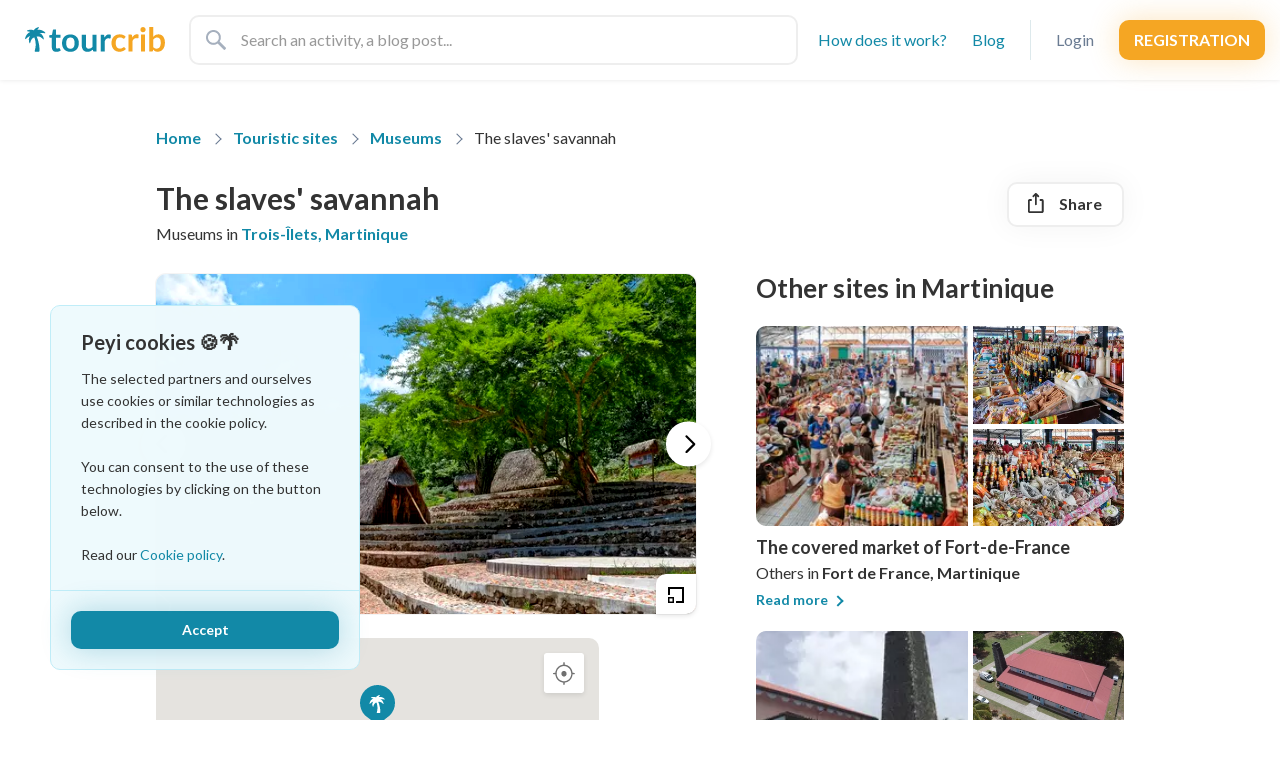

--- FILE ---
content_type: text/html; charset=utf-8
request_url: https://tourcrib.com/en/martinique/what-to-visit/museums/slaves-savannah
body_size: 32896
content:
<!DOCTYPE html>
<html lang="en" >
  <head>
    <title>La Savane des Esclaves, a village of yesteryear in Martinique - Tourcrib</title>
<meta name="description" content="The Savane des Esclaves offers a wonderful journey back in time. The place invites us into an ancient Amerindian village with its traditional houses, typical of Martinique.">
<link rel="canonical" href="https://tourcrib.com/en/martinique/what-to-visit/museums/slaves-savannah">
<link rel="alternate" href="https://tourcrib.com/martinique/que-visiter/musees/savane-esclaves-martinique" hreflang="fr">
<link rel="alternate" href="https://tourcrib.com/en/martinique/what-to-visit/museums/slaves-savannah" hreflang="en">
<meta property="og:image" content="https://tourcrib.com/rails/active_storage/representations/proxy/eyJfcmFpbHMiOnsibWVzc2FnZSI6IkJBaHBBZ01QIiwiZXhwIjpudWxsLCJwdXIiOiJibG9iX2lkIn19--922fdee5550325a219e39558b0c4144bd3aa2e29/eyJfcmFpbHMiOnsibWVzc2FnZSI6IkJBaDdCem9MWm05eWJXRjBTU0lJYW5CbkJqb0dSVlE2RTNKbGMybDZaVjkwYjE5bWFXeHNXd2RwQXJBRWFRSjJBZz09IiwiZXhwIjpudWxsLCJwdXIiOiJ2YXJpYXRpb24ifX0=--8105f22cedfc0c4743099943c11d1e754bb02f21/Savane-esclaves-case.jpg?locale=en">
<meta property="og:url" content="https://tourcrib.com/en/martinique/what-to-visit/museums/slaves-savannah">
<meta property="fb:app_id" content="313713949843380">
<meta property="fb:page_id" content="324166208228748">

    <meta name="csrf-param" content="authenticity_token" />
<meta name="csrf-token" content="257KMGDkp78JQhVdHyOut7pNSQ-Dt_4-eTwdJgpNsXNZ8Ect4pzY-Juwk3KAdYANrHWl3rfm58CFUCkUPmspQQ" />
    

    <link rel="shortcut icon" type="image/x-icon" href="/assets/favicon-806ba96a77c2dd771baf777204eac1bf7cdc67a1ca1573676020173108955cc3.png">

    <meta name="viewport" content="width=device-width, height=device-height, initial-scale=1, maximum-scale=1.0">

    <link rel="preconnect" href="https://fonts.gstatic.com">
    <link rel="stylesheet" media="all" href="/assets/application-f4de502abf92f653209d71697b9e84a78cbb72c168fa7ddbcb2a0a44e3865fd1.css" data-turbolinks-track="reload" />
<style id="" media="all">/* latin-ext */
@font-face {
  font-family: 'Lato';
  font-style: normal;
  font-weight: 400;
  font-display: swap;
  src: url(/fonts.gstatic.com/s/lato/v25/S6uyw4BMUTPHjxAwXiWtFCfQ7A.woff2) format('woff2');
  unicode-range: U+0100-02BA, U+02BD-02C5, U+02C7-02CC, U+02CE-02D7, U+02DD-02FF, U+0304, U+0308, U+0329, U+1D00-1DBF, U+1E00-1E9F, U+1EF2-1EFF, U+2020, U+20A0-20AB, U+20AD-20C0, U+2113, U+2C60-2C7F, U+A720-A7FF;
}
/* latin */
@font-face {
  font-family: 'Lato';
  font-style: normal;
  font-weight: 400;
  font-display: swap;
  src: url(/fonts.gstatic.com/s/lato/v25/S6uyw4BMUTPHjx4wXiWtFCc.woff2) format('woff2');
  unicode-range: U+0000-00FF, U+0131, U+0152-0153, U+02BB-02BC, U+02C6, U+02DA, U+02DC, U+0304, U+0308, U+0329, U+2000-206F, U+20AC, U+2122, U+2191, U+2193, U+2212, U+2215, U+FEFF, U+FFFD;
}
/* latin-ext */
@font-face {
  font-family: 'Lato';
  font-style: normal;
  font-weight: 700;
  font-display: swap;
  src: url(/fonts.gstatic.com/s/lato/v25/S6u9w4BMUTPHh6UVSwaPGQ3q5d0N7w.woff2) format('woff2');
  unicode-range: U+0100-02BA, U+02BD-02C5, U+02C7-02CC, U+02CE-02D7, U+02DD-02FF, U+0304, U+0308, U+0329, U+1D00-1DBF, U+1E00-1E9F, U+1EF2-1EFF, U+2020, U+20A0-20AB, U+20AD-20C0, U+2113, U+2C60-2C7F, U+A720-A7FF;
}
/* latin */
@font-face {
  font-family: 'Lato';
  font-style: normal;
  font-weight: 700;
  font-display: swap;
  src: url(/fonts.gstatic.com/s/lato/v25/S6u9w4BMUTPHh6UVSwiPGQ3q5d0.woff2) format('woff2');
  unicode-range: U+0000-00FF, U+0131, U+0152-0153, U+02BB-02BC, U+02C6, U+02DA, U+02DC, U+0304, U+0308, U+0329, U+2000-206F, U+20AC, U+2122, U+2191, U+2193, U+2212, U+2215, U+FEFF, U+FFFD;
}
/* latin-ext */
@font-face {
  font-family: 'Lato';
  font-style: normal;
  font-weight: 900;
  font-display: swap;
  src: url(/fonts.gstatic.com/s/lato/v25/S6u9w4BMUTPHh50XSwaPGQ3q5d0N7w.woff2) format('woff2');
  unicode-range: U+0100-02BA, U+02BD-02C5, U+02C7-02CC, U+02CE-02D7, U+02DD-02FF, U+0304, U+0308, U+0329, U+1D00-1DBF, U+1E00-1E9F, U+1EF2-1EFF, U+2020, U+20A0-20AB, U+20AD-20C0, U+2113, U+2C60-2C7F, U+A720-A7FF;
}
/* latin */
@font-face {
  font-family: 'Lato';
  font-style: normal;
  font-weight: 900;
  font-display: swap;
  src: url(/fonts.gstatic.com/s/lato/v25/S6u9w4BMUTPHh50XSwiPGQ3q5d0.woff2) format('woff2');
  unicode-range: U+0000-00FF, U+0131, U+0152-0153, U+02BB-02BC, U+02C6, U+02DA, U+02DC, U+0304, U+0308, U+0329, U+2000-206F, U+20AC, U+2122, U+2191, U+2193, U+2212, U+2215, U+FEFF, U+FFFD;
}
</style>

    <script src="https://maps.googleapis.com/maps/api/js?key=AIzaSyBUps7fM-FlnLa6fJN1woOBMWogkR2avlE&amp;language=en" defer="defer"></script>

    

    <script src="/assets/application-80d787b98ffb320462a57ae21dc8ac6a3084f59a6210e96517efd712b63460ca.js" data-turbolinks-track="reload" defer="defer"></script>

    <!-- PINTEREST DOMAIN VERIFY -->
<meta name="p:domain_verify" content="a3af16ac56096b1f067a2e54fbcf3177"/>

<!-- Google Tag Manager -->
<script>
  (function(w,d,s,l,i){w[l]=w[l]||[];w[l].push({'gtm.start':
  new Date().getTime(),event:'gtm.js'});var f=d.getElementsByTagName(s)[0],
  j=d.createElement(s),dl=l!='dataLayer'?'&l='+l:'';j.async=true;j.src=
  'https://www.googletagmanager.com/gtm.js?id='+i+dl;f.parentNode.insertBefore(j,f);
  })(window,document,'script','dataLayer','GTM-TWQR82W');

</script>
<!-- End Google Tag Manager -->

<!-- Facebook Pixel Code -->
<script>
  !function(f,b,e,v,n,t,s)
  {if(f.fbq)return;n=f.fbq=function(){n.callMethod?
  n.callMethod.apply(n,arguments):n.queue.push(arguments)};
  if(!f._fbq)f._fbq=n;n.push=n;n.loaded=!0;n.version='2.0';
  n.queue=[];t=b.createElement(e);t.async=!0;
  t.src=v;s=b.getElementsByTagName(e)[0];
  s.parentNode.insertBefore(t,s)}(window, document,'script',
  'https://connect.facebook.net/en_US/fbevents.js');

  fbq('init', '732874257607265', {
  });
  fbq('track', 'PageView');
</script>
<noscript><img height="1" width="1" style="display:none"
  src="https://www.facebook.com/tr?id=732874257607265&ev=PageView&noscript=1"
/></noscript>
<!-- End Facebook Pixel Code -->

<script>
  !function(t,e){var o,n,p,r;e.__SV||(window.posthog=e,e._i=[],e.init=function(i,s,a){function g(t,e){var o=e.split(".");2==o.length&&(t=t[o[0]],e=o[1]),t[e]=function(){t.push([e].concat(Array.prototype.slice.call(arguments,0)))}}(p=t.createElement("script")).type="text/javascript",p.defer=true,p.async=true,p.src=s.api_host+"/static/array.js",(r=t.getElementsByTagName("script")[0]).parentNode.insertBefore(p,r);var u=e;for(void 0!==a?u=e[a]=[]:a="posthog",u.people=u.people||[],u.toString=function(t){var e="posthog";return"posthog"!==a&&(e+="."+a),t||(e+=" (stub)"),e},u.people.toString=function(){return u.toString(1)+".people (stub)"},o="capture identify alias people.set people.set_once set_config register register_once unregister opt_out_capturing has_opted_out_capturing opt_in_capturing reset isFeatureEnabled onFeatureFlags getFeatureFlag getFeatureFlagPayload reloadFeatureFlags group updateEarlyAccessFeatureEnrollment getEarlyAccessFeatures getActiveMatchingSurveys getSurveys".split(" "),n=0;n<o.length;n++)g(u,o[n]);e._i.push([i,s,a])},e.__SV=1)}(document,window.posthog||[]);
  posthog.init('phc_R5zTNvY3rymknda6IDMqjXKJ6YQwgMEqSJbld8masGk',{api_host:'https://app.posthog.com'});

</script>

    <link rel="stylesheet" media="screen" href="/packs/css/application-463e8e33.css" />
    <script src="/packs/js/application-4adc8a087ecc5dc6ab9d.js" defer="defer"></script>
    
  </head>

  <body class="pages poi "  data-env="production">
    <!-- Google Tag Manager (noscript) -->
    <noscript><iframe src="https://www.googletagmanager.com/ns.html?id=GTM-TWQR82W" height="0" width="0" style="display:none;visibility:hidden"></iframe></noscript>
    <!-- End Google Tag Manager (noscript) -->

    <script type="application/ld+json">
[
  {
    "@context": "https://schema.org",
    "@type": "Organization",
    "@id": "https://tourcrib.com/en#organization",
    "name": "Tourcrib",
    "url": "https://tourcrib.com/en",
    "email": "hello@tourcrib.com",
    "logo": {
      "@type": "ImageObject",
      "@id": "https://tourcrib.com/en#logo",
      "url": "https://tourcrib.com/assets/logo-19042d0409e3b94b5dc47b60c250edf5afffd80785b65936b998a1d8aa05bf91.svg",
      "caption": "Tourcrib"
    }
  },
  {
    "@context": "https://schema.org",
    "@type": "WebSite",
    "@id": "https://tourcrib.com/en#website",
    "url": "https://tourcrib.com/en",
    "name": "Tourcrib",
    "publisher": {
      "@id": "https://tourcrib.com/en#organization"
    },
    "potentialAction": {
      "@type": "SearchAction",
      "target": {
        "@type": "EntryPoint",
        "urlTemplate": "https://tourcrib.com/en/search?q={search_term_string}"
      },
      "query-input": "required name=search_term_string"
    }
  }
]
</script>

        <div class="cookies-eu js-cookies-eu" >
      <div class="cookies-eu-content-holder">
        <span class="title">Peyi cookies 🍪🌴</span>
        The selected partners and ourselves use cookies or similar technologies as described in the cookie policy.<br><br>
        You can consent to the use of these technologies by clicking on the button below.<br><br>
        Read our

          <a class="link-primary hover-trans" href="/en/page/cookie-policies">Cookie policy</a>.
      </div>

      <div class="cookies-eu-footer mt-4">
        <div class="row row-20 align-items-center">
          <button class="js-cookies-eu-ok button-primary button-xs w-100">
            Accept
          </button>
        </div>
      </div>
    </div>


      <nav class="main-nav">
  <div class="row row-20 align-items-center">
    <div class="col">
      <div class="row left align-items-center">
        <div class="col-auto main-nav__logo__wrapper">
          <a class="main-nav__logo" href="/en">
            <svg xmlns="http://www.w3.org/2000/svg" xmlns:xlink="http://www.w3.org/1999/xlink" viewBox="0 0 1116 199" version="1.1">
    <g id="Account" stroke="none" stroke-width="1" fill="none" fill-rule="evenodd">
        <g id="Artboard" transform="translate(-190.000000, -232.000000)" fill-rule="nonzero">
            <g id="logo" transform="translate(190.000000, 232.000000)">
                <g id="text" transform="translate(193.500000, 0.037981)">
                    <path d="M600.612993,88.853431 C599.641898,90.0783983 598.692886,91.0408581 597.765931,91.7408394 C596.838976,92.4408207 595.492704,92.7908061 593.727075,92.7908061 C592.049727,92.7908061 590.416545,92.2877021 588.827479,91.281479 C587.238413,90.2752559 585.34039,89.1378033 583.133354,87.8690872 C580.926318,86.6003711 578.299984,85.4629186 575.254274,84.4566955 C572.208564,83.4504724 568.434589,82.9473684 563.932235,82.9473684 C558.193941,82.9473684 553.161974,83.9754505 548.836183,86.0316455 C544.510392,88.0878406 540.912977,91.0408424 538.04383,94.8907395 C535.174683,98.7406366 533.03389,103.399817 531.621386,108.868421 C530.208883,114.337025 529.502642,120.527391 529.502642,127.439707 C529.502642,134.614515 530.275093,141.001748 531.820019,146.601599 C533.364944,152.201449 535.594017,156.904378 538.507305,160.710526 C541.420593,164.516674 544.951798,167.404054 549.101026,169.372751 C553.250254,171.341449 557.9291,172.325783 563.137706,172.325783 C568.346311,172.325783 572.561687,171.691434 575.78396,170.422718 C579.006233,169.154002 581.720847,167.75406 583.927883,166.222851 C586.134919,164.691642 588.055012,163.291701 589.688219,162.022985 C591.321426,160.754268 593.153238,160.11992 595.183712,160.11992 C597.832155,160.11992 599.818458,161.126128 601.14268,163.138574 L610.544607,174.950699 C606.925067,179.150587 602.996602,182.672315 598.759092,185.515989 C594.521583,188.359663 590.129647,190.634568 585.583152,192.340773 C581.036657,194.046977 576.357811,195.250052 571.546472,195.950033 C566.735133,196.650014 561.945936,197 557.178738,197 C548.792,197 540.890929,195.44694 533.475288,192.340773 C526.059646,189.234606 519.571057,184.70667 514.009325,178.756829 C508.447594,172.806988 504.055658,165.522917 500.833385,156.904397 C497.611112,148.285877 496,138.464412 496,127.439707 C496,117.552471 497.434552,108.387228 500.303699,99.9437041 C503.172846,91.5001798 507.388222,84.1942347 512.949953,78.0256495 C518.511685,71.8570644 525.397534,67.0228911 533.607709,63.5229846 C541.817884,60.0230782 551.263857,58.2731512 561.945912,58.2731512 C572.098279,58.2731512 580.992501,59.8918336 588.628847,63.1292471 C596.265192,66.3666606 603.128972,71.0039671 609.220392,77.0413057 L600.612993,88.853431 Z M661.791731,83.7348434 C666.029241,75.6850585 671.061208,69.3634473 676.887784,64.7698201 C682.714359,60.1761928 689.600209,57.8794137 697.545539,57.8794137 C703.813522,57.8794137 708.845489,59.2356071 712.641592,61.9480346 L710.522847,86.2285143 C710.08144,87.8034722 709.441409,88.9190506 708.602735,89.5752831 C707.764062,90.2315156 706.63849,90.5596269 705.225987,90.5596269 C703.901765,90.5596269 701.937532,90.340886 699.33323,89.9033977 C696.728927,89.4659094 694.190873,89.2471685 691.718993,89.2471685 C688.099453,89.2471685 684.877229,89.7721466 682.052223,90.8221185 C679.227216,91.8720905 676.689163,93.3814025 674.437986,95.3500999 C672.186809,97.3187973 670.200506,99.7030728 668.479018,102.502998 C666.757529,105.302923 665.146417,108.49654 663.645633,112.083944 L663.645633,195.031312 L630.937519,195.031312 L630.937519,60.3730846 L650.138638,60.3730846 C653.493334,60.3730846 655.832757,60.9636849 657.156979,62.1449033 C658.4812,63.3261218 659.364002,65.4479082 659.805409,68.5103264 L661.791731,83.7348434 Z M763.623873,60.3730846 L763.623873,195.031312 L730.783339,195.031312 L730.783339,60.3730846 L763.623873,60.3730846 Z M746.938763,0.393737508 C749.852051,0.393737508 752.588734,0.94058969 755.148896,2.03431046 C757.709058,3.12803123 759.938132,4.59359508 761.836183,6.43104597 C763.734234,8.26849686 765.257066,10.4559055 766.404725,12.9933377 C767.552384,15.5307699 768.126205,18.2431567 768.126205,21.1305796 C768.126205,23.9305047 767.552384,26.5553952 766.404725,29.0053297 C765.257066,31.4552643 763.734234,33.5989248 761.836183,35.4363757 C759.938132,37.2738266 757.709058,38.7393904 755.148896,39.8331112 C752.588734,40.926832 749.852051,41.4736842 746.938763,41.4736842 C744.113756,41.4736842 741.443283,40.926832 738.927261,39.8331112 C736.41124,38.7393904 734.226307,37.2738266 732.372397,35.4363757 C730.518486,33.5989248 729.039794,31.4552643 727.936276,29.0053297 C726.832758,26.5553952 726.281007,23.9305047 726.281007,21.1305796 C726.281007,18.2431567 726.832758,15.5307699 727.936276,12.9933377 C729.039794,10.4559055 730.518486,8.26849686 732.372397,6.43104597 C734.226307,4.59359508 736.41124,3.12803123 738.927261,2.03431046 C741.443283,0.94058969 744.113756,0.393737508 746.938763,0.393737508 Z M829.70221,9.9475983e-14 L829.70221,76.9100599 C835.17566,71.2227119 841.24492,66.6947758 847.91016,63.3261159 C854.57541,59.9574559 862.18957,58.2731512 870.75288,58.2731512 C878.60992,58.2731512 885.6944,59.8043373 892.00653,62.8667554 C898.31865,65.9291736 903.70374,70.3258651 908.16195,76.056962 C912.62017,81.7880588 916.04102,88.7221445 918.42462,96.859427 C920.80822,104.996709 922,114.140078 922,124.289807 C922,135.227014 920.63166,145.15785 917.89493,154.082611 C915.15821,163.007373 911.25181,170.641429 906.17563,176.98501 C901.09945,183.32859 894.98605,188.25026 887.83525,191.750166 C880.68445,195.250073 872.73924,197 863.99938,197 C859.76187,197 855.92168,196.584392 852.47871,195.753164 C849.03573,194.921937 845.85765,193.76261 842.94436,192.27515 C840.03107,190.78769 837.3606,188.97214 834.93286,186.828448 C832.50512,184.684755 830.18776,182.300479 827.98073,179.675549 L826.52409,188.731512 C825.9944,191.006451 825.08953,192.625134 823.80945,193.587608 C822.52937,194.550082 820.78584,195.031312 818.5788,195.031312 L796.994094,195.031312 L796.994094,9.9475983e-14 L829.70221,9.9475983e-14 Z M859.49705,83.4723517 C853.22906,83.4723517 847.7557,84.8941674 843.07678,87.7378414 C838.39786,90.5815154 833.93972,94.5844734 829.70221,99.7468354 L829.70221,99.7468354 L829.70221,160.11992 L830.100743,160.59301 C833.698939,164.805618 837.604909,167.797792 841.81878,169.56962 C846.18871,171.407071 850.80134,172.325783 855.65682,172.325783 C860.68887,172.325783 865.21322,171.428945 869.23003,169.635243 C873.24683,167.841541 876.66769,165.041658 879.4927,161.23551 C882.3177,157.429361 884.48056,152.573314 885.98135,146.667222 C887.48213,140.76113 888.23251,133.695799 888.23251,125.471019 C888.23251,110.683914 885.76067,99.9874861 880.81691,93.3814123 C875.87315,86.7753389 868.7666,83.4723517 859.49705,83.4723517 Z" id="tourcrib" fill="#F5A623"></path>
                    <path d="M52.824099,20 L52.824099,62.399705 L89.008607,62.399705 L89.008607,85.5029498 L52.824099,85.5029498 L52.824099,158.4882 C52.824099,162.688811 53.858561,165.97049 55.927515,168.333333 C57.996469,170.696177 60.835736,171.877581 64.445401,171.877581 C66.470335,171.877581 68.165091,171.636925 69.52972,171.155605 C70.89435,170.674285 72.08288,170.171094 73.095347,169.646018 C74.107814,169.120941 75.010217,168.617751 75.802582,168.136431 C76.594947,167.655111 77.387301,167.414454 78.179666,167.414454 C79.148113,167.414454 79.940467,167.655111 80.556751,168.136431 C81.173035,168.617751 81.83333,169.33972 82.537655,170.30236 L92.310113,186.054572 C87.55592,189.992645 82.097485,192.968033 75.934642,194.980826 C69.7718,196.993619 63.388952,198 56.785906,198 C44.988465,198 35.942429,194.696444 29.647526,188.089233 C23.352622,181.482022 20.205218,172.358957 20.205218,160.719764 L20.205218,85.5029498 L6.338892,85.5029498 C4.57808,85.5029498 3.081412,84.9341256 1.848843,83.7964601 C0.616275,82.6587947 0,80.952322 0,78.6769911 L0,65.8126843 L21.789941,62.2684365 L28.657074,25.5132743 C29.097277,23.7630197 29.93365,22.4065928 31.166218,21.4439528 C32.398787,20.4813127 33.983494,20 35.920387,20 L52.824099,20 Z M168.772996,59.1179941 C178.809625,59.1179941 187.943701,60.7369552 196.175498,63.9749262 C204.407294,67.2128972 211.450437,71.8072465 217.305137,77.758112 C223.159837,83.7089776 227.671851,90.9724251 230.841313,99.5486725 C234.010774,108.12492 235.595481,117.70742 235.595481,128.29646 C235.595481,138.973013 234.010774,148.599269 230.841313,157.175516 C227.671851,165.751763 223.159837,173.058967 217.305137,179.097345 C211.450437,185.135723 204.407294,189.773828 196.175498,193.011799 C187.943701,196.24977 178.809625,197.868731 168.772996,197.868731 C158.648327,197.868731 149.448221,196.24977 141.172405,193.011799 C132.896588,189.773828 125.831435,185.135723 119.976735,179.097345 C114.122035,173.058967 109.588011,165.751763 106.374529,157.175516 C103.161047,148.599269 101.55433,138.973013 101.55433,128.29646 C101.55433,117.70742 103.161047,108.12492 106.374529,99.5486725 C109.588011,90.9724251 114.122035,83.7089776 119.976735,77.758112 C125.831435,71.8072465 132.896588,67.2128972 141.172405,63.9749262 C149.448221,60.7369552 158.648327,59.1179941 168.772996,59.1179941 Z M168.772996,83.9277286 C157.327718,83.9277286 148.853936,87.756353 143.351399,95.4137168 C137.848861,103.07108 135.097633,114.119397 135.097633,128.558997 C135.097633,142.998597 137.848861,154.003158 143.351399,161.573009 C148.853936,169.14286 157.327718,172.927729 168.772996,172.927729 C180.042194,172.927729 188.383916,169.164738 193.798413,161.638643 C199.21291,154.112548 201.920118,143.08611 201.920118,128.558997 C201.920118,114.031884 199.21291,102.96169 193.798413,95.3480825 C188.383916,87.7344752 180.042194,83.9277286 168.772996,83.9277286 Z M291.853147,61.218289 L291.853147,146.80531 C291.853147,155.031506 293.768001,161.397962 297.597768,165.904867 C301.427534,170.411773 307.172097,172.665192 314.83163,172.665192 C320.466229,172.665192 325.748586,171.418154 330.67886,168.924041 C335.609133,166.429928 340.275216,162.995105 344.677246,158.619469 L344.677246,61.218289 L377.296127,61.218289 L377.296127,195.899705 L357.35503,195.899705 C353.04104,195.899705 350.311822,193.930698 349.167294,189.992625 L346.92227,179.228613 C341.375712,184.829428 335.256982,189.358144 328.565896,192.814897 C321.87481,196.271649 313.995294,198 304.927111,198 C297.531701,198 290.994784,196.752962 285.316165,194.258849 C279.637546,191.764737 274.861414,188.242402 270.987628,183.69174 C267.113841,179.141078 264.186535,173.737248 262.205621,167.480088 C260.224708,161.222928 259.234266,154.331404 259.234266,146.80531 L259.234266,61.218289 L291.853147,61.218289 Z M475.945132,58.7241887 C482.196015,58.7241887 487.214254,60.0806157 491,62.7935103 L488.887036,87.078171 C488.446833,88.6534002 487.808548,89.7691707 486.972162,90.4255162 C486.135777,91.0818616 485.013276,91.4100295 483.604626,91.4100295 C482.284017,91.4100295 480.325143,91.1912509 477.727945,90.7536873 C475.130747,90.3161236 472.599618,90.0973451 470.134481,90.0973451 C466.524816,90.0973451 463.311382,90.6224136 460.494083,91.6725663 C457.676783,92.7227191 455.145654,94.232291 452.900619,96.2013274 C450.655583,98.1703638 448.674699,100.55505 446.957907,103.355457 C445.241116,106.155864 443.634399,109.350031 442.137708,112.938053 L442.137708,195.899705 L409.518827,195.899705 L409.518827,61.218289 L428.667563,61.218289 C432.013106,61.218289 434.346147,61.8089911 435.666756,62.9904129 C436.987365,64.1718348 437.867758,66.2939866 438.307961,69.3569321 L440.288865,84.5840707 C444.514814,76.5328997 449.533053,70.2101999 455.343733,65.6157817 C461.154413,61.0213634 468.021477,58.7241887 475.945132,58.7241887 Z" id="Combined-Shape" fill="#1289A7"></path>
                </g>
                <g id="noun_Palm-Tree_1941473" transform="translate(0.000000, 1.000000)" fill="#1289A7">
                    <path d="M161.578679,43.8383399 C144.47283,24.6374791 118.298821,17.2048879 98.3076486,22.5728705 C101.399067,16.5855053 105.520958,10.804601 110.673322,5.43661838 C112.940362,3.16554882 110.879417,-0.55074681 107.787998,0.0686357959 C91.5065281,3.16554882 77.2860034,12.6627488 69.4544101,25.4633226 C54.2034127,19.0630357 34.4183349,18.8565748 16.9002973,26.7020878 C13.8088789,27.940853 14.6332571,32.4829921 17.9307701,32.8959139 C26.3806471,33.5152965 34.6244295,35.5799052 42.0438336,38.6768182 C22.2587559,45.0771051 4.12243456,66.3425746 0.618827036,92.1501831 C0.206637915,95.2470962 3.91634,97.105244 6.18338016,94.8341744 C16.9002973,83.8917484 29.67816,74.3945485 41.6316445,69.8524093 C29.2659709,84.0982093 27.2050253,106.602444 35.2427131,126.216226 C36.4792805,129.106679 40.8072663,128.693757 41.4255499,125.596844 C46.577914,100.82154 58.9435876,85.1305136 74.6067741,81.6206789 C92.7430954,129.5196 83.0566511,171.637618 77.6981925,188.360948 C76.4616252,192.077243 79.346949,196 83.2627457,196 L110.055038,196 C113.146457,196 115.825686,193.52247 115.825686,190.219096 C116.031781,173.702226 114.795213,124.358079 93.1552845,75.2203919 C109.848944,71.0911746 128.19136,77.6979224 144.060641,96.8987831 C146.121587,99.3763135 150.037383,97.5181657 149.625194,94.4212527 C147.358154,71.917018 134.168102,53.129079 117.062254,46.9352529 C127.779171,45.0771051 141.793601,46.1094095 158.693355,49.2063225 C161.578679,49.8257051 163.639624,46.3158703 161.578679,43.8383399 Z" id="Path"></path>
                </g>
            </g>
        </g>
    </g>
</svg>

</a>        </div>

          <div class="col">
            <div class="row row-0 h-100">
              <div class="col-xxl-6 col-xl-10">
                <form class="main-nav__search" action="/en/search" accept-charset="UTF-8" method="get">
                  <div class="row row-0">
                    <div class="col">
                      <input type="text" name="q" placeholder="Search an activity, a blog post..." class="main-nav__search__main-input" value="">
                    </div>

                  </div>
</form>              </div>
            </div>
          </div>
      </div>
    </div>

    <div class="col-auto align-items-center main-nav__right-links d-none d-md-flex">
      <ul class="list-inline">
          <li class="list-inline-item d-none d-lg-block">
            <a class="primary-link" rel="nofollow" data-remote="true" href="/en/comment-ca-marche">How does it work?</a>
          </li>

          <li class="list-inline-item d-none d-lg-block">
            <a class="primary-link" href="/en/blog">Blog</a>
          </li>

          <li class="list-inline-item align-items-center d-none d-lg-flex">
            <hr>
          </li>

            <li class="list-inline-item d-none d-md-block">
              <a class="user-link" data-bs-toggle="modal" data-bs-target="#userSignInModal" href="/en/login">Login</a>
            </li>

            <li class="list-inline-item d-none d-md-flex align-items-center">
              <a class="button-secondary" data-bs-toggle="modal" data-bs-target="#userSignUpModal" href="/en/register">Registration</a>
            </li>

      </ul>
    </div>
  </div>
</nav>

<nav class="mobile-nav d-md-none">
  <div class="row row-0">
    <div class="col-auto">
      <input class="mobile-nav__menu-trigger" type="checkbox" id="mobile-nav__menu-trigger">

      <label class="menu" for="mobile-nav__menu-trigger">
        <svg xmlns="http://www.w3.org/2000/svg" xmlns:xlink="http://www.w3.org/1999/xlink" width="20px" height="14px" viewBox="0 0 20 14" version="1.1">
    <g id="Mobile" stroke="none" stroke-width="1" fill="none" fill-rule="evenodd">
        <g id="iPhone-11" transform="translate(-27.000000, -767.000000)" fill="#A6B0BE">
            <g id="Header">
                <g id="Group-Copy" transform="translate(0.000000, 751.000000)">
                    <g id="Group-3" transform="translate(22.000000, 16.000000)">
                        <g id="Group-2" transform="translate(5.000000, 0.000000)">
                            <rect id="Rectangle" x="0" y="0" width="20" height="2"></rect>
                            <rect id="Rectangle-Copy" x="0" y="6" width="20" height="2"></rect>
                            <rect id="Rectangle-Copy-2" x="0" y="12" width="20" height="2"></rect>
                        </g>
                    </g>
                </g>
            </g>
        </g>
    </g>
</svg>


        <span>Menu</span>
      </label>

      <ul class="links">
        <li>
          <a href="/en">
            <i class="fas fa-home me-2" aria-hidden="true"></i>

            Homepage
</a>        </li>

        <li>
          <label>
            <i class="fas fa-binoculars me-2" aria-hidden="true"></i>

            Activities
          </label>

          <ul class="list-unstyled dropdown">
              <li>
                <a href="/en/martinique/what-to-do/sea-excursion">Sea Excursion</a>
              </li>
              <li>
                <a href="/en/martinique/what-to-do/nature-excursion">Nature excursion</a>
              </li>
              <li>
                <a href="/en/martinique/what-to-do/art-culture">Culture &amp; Art</a>
              </li>
              <li>
                <a href="/en/martinique/what-to-do/sports-well-being">Sports &amp; Wellness</a>
              </li>
              <li>
                <a href="/en/martinique/what-to-do/cooking-workshops">Cuisine &amp; Gastronomy</a>
              </li>

            <li>
              <a href="/en/martinique/what-to-do">All activities</a>
            </li>
          </ul>
        </li>

        <li>
          <label>
            <i class="fas fa-torii-gate me-2" aria-hidden="true"></i>

            Touristic sites
          </label>

          <ul class="list-unstyled dropdown">
              <li>
                <a href="/en/martinique/what-to-visit/1">Distilleries</a>
              </li>
              <li>
                <a href="/en/martinique/what-to-visit/2">Museums</a>
              </li>
              <li>
                <a href="/en/martinique/what-to-visit/5">Monuments</a>
              </li>
              <li>
                <a href="/en/martinique/what-to-visit/4">Gardens</a>
              </li>
              <li>
                <a href="/en/martinique/what-to-visit/7">Churches</a>
              </li>
              <li>
                <a href="/en/martinique/what-to-visit/3">Others</a>
              </li>

            <li>
              <a href="/en/martinique/what-to-visit">All touristic sites</a>
            </li>
          </ul>
        </li>

        <li>
          <label class="">
            <i class="fas fa-lightbulb me-2" style="margin-left:2px;" aria-hidden="true"></i>

            Our travel blog
          </label>

          <ul class="list-unstyled dropdown">
              <li class="">
                  <a class="hover-trans" href="https://tourcrib.com/blog/en">Home</a>

              </li>
              <li class="dropdown">
                  <span class="hover-trans">Visiting</span>

                  <ul class="list-unstyled">
                      <li>
                          <a href="https://tourcrib.com/en/blog/travel/when-to-visit-martinique">When to visit</a>
                      </li>
                      <li>
                          <a href="https://tourcrib.com/en/blog/travel/plane-ticket-martinique">Plane tickets</a>
                      </li>
                      <li>
                          <a href="https://tourcrib.com/home">Rent a accomodation</a>
                      </li>
                      <li>
                          <a href="https://tourcrib.com/en/blog/travel/car-rental-martinique">Rent a car</a>
                      </li>
                  </ul>
              </li>
              <li class="dropdown">
                  <span class="hover-trans">Discover</span>

                  <ul class="list-unstyled">
                      <li>
                          <a href="https://tourcrib.com/en/blog/travel/things-to-do-martinique">What to do</a>
                      </li>
                  </ul>
              </li>
              <li class="">
                  <a class="hover-trans" href="https://tourcrib.com/en/blog/travel/information-martinique">Practical information</a>

              </li>
          </ul>
        </li>
        
        <li>
          <a href="https://tourcrib.com/blog/a-propos/">Who are we?</a>
        </li>

        <li>
          <a target="_blank" href="/en/go">Publish my experience</a>
        </li>

        <li>
          <a href="/en/contact-us">Contact us</a>
        </li>

        <li>
          <a href="/en/help-center">Help Center</a>
        </li>

        <li>
          <a target="_blank" rel="nofollow" href="/en/rejoindre">Join us</a>
        </li>

        <li class="socials mt-4 pt-2">
          <span class="title">Follow us on social networks</span>

          <ul class="list-inline">
            <li class="list-inline-item mt-3">
              <a href="https://www.facebook.com/tourcrib">
                <svg xmlns="http://www.w3.org/2000/svg" xmlns:xlink="http://www.w3.org/1999/xlink" width="13px" height="25px" viewBox="0 0 13 25" version="1.1">
    <g id="Front" stroke="none" stroke-width="1" fill="none" fill-rule="evenodd">
        <g id="Home" transform="translate(-1334.000000, -2807.000000)" fill="#6B7C93" fill-rule="nonzero">
            <g id="Group-4" transform="translate(0.000000, 2467.000000)">
                <g id="Group-5">
                    <g id="facebook-2-(2)" transform="translate(1334.000000, 340.000000)">
                        <path d="M8.44134615,24.9895433 L8.44134615,13.6359375 L12.2522837,13.6359375 L12.8228365,9.21129808 L8.44134615,9.21129808 L8.44134615,6.38629808 C8.44134615,5.10528846 8.79711538,4.23221154 10.6342548,4.23221154 L12.9772837,4.23112981 L12.9772837,0.273798077 C12.571875,0.220072115 11.1811298,0.0996394231 9.56310096,0.0996394231 C6.18497596,0.0996394231 3.87223558,2.16153846 3.87223558,5.94831731 L3.87223558,9.21141827 L0.0514423077,9.21141827 L0.0514423077,13.6360577 L3.87211538,13.6360577 L3.87211538,24.9895433 L8.44134615,24.9895433 Z" id="Path"></path>
                    </g>
                </g>
            </g>
        </g>
    </g>
</svg>

</a>            </li>

            <li class="list-inline-item mt-3">
              <a href="https://instagram.com/tourcrib">
                <svg xmlns="http://www.w3.org/2000/svg" xmlns:xlink="http://www.w3.org/1999/xlink" width="30px" height="30px" viewBox="0 0 30 30" version="1.1">
    <g id="Front" stroke="none" stroke-width="1" fill="none" fill-rule="evenodd">
        <g id="Home" transform="translate(-1377.000000, -2804.000000)" fill="#6B7C93" fill-rule="nonzero">
            <g id="Group-4" transform="translate(0.000000, 2467.000000)">
                <g id="Group-5">
                    <g id="instagram-2016-(1)" transform="translate(1377.000000, 337.000000)">
                        <path d="M10.0012,15 C10.0012,12.23868 12.2391696,9.9996 15.0006,9.9996 C17.7620305,9.9996 20.0012,12.23868 20.0012,15 C20.0012,17.76132 17.7620305,20.0004 15.0006,20.0004 C12.2391696,20.0004 10.0012,17.76132 10.0012,15 M7.29797192,15 C7.29797192,19.254 10.7464299,22.70232 15.0006,22.70232 C19.2547702,22.70232 22.7032281,19.254 22.7032281,15 C22.7032281,10.746 19.2547702,7.29768 15.0006,7.29768 C10.7464299,7.29768 7.29797192,10.746 7.29797192,15 M21.2080882,6.99228 C21.2076907,7.98639243 22.013288,8.79260209 23.0074402,8.79299986 C24.0015924,8.79339733 24.8078344,7.98783234 24.8082322,6.9937199 C24.8086297,5.99960747 24.0030326,5.19339772 23.0088804,5.193 L23.0081603,5.193 C22.014481,5.19346311 21.208949,5.99864069 21.2080882,6.99228 M8.94035761,27.20964 C7.47785911,27.14304 6.68294732,26.89944 6.15468619,26.69364 C5.45433817,26.421 4.95463819,26.09628 4.42925717,25.57164 C3.90387616,25.047 3.57866315,24.5478 3.30721229,23.84748 C3.10128405,23.31948 2.85767431,22.52436 2.79119165,21.06192 C2.71846874,19.4808 2.70394816,19.00584 2.70394816,15.00012 C2.70394816,10.9944 2.71966879,10.52076 2.79119165,8.93832 C2.85779431,7.47588 3.10320413,6.68232 3.30721229,6.15276 C3.57986319,5.45244 3.90459618,4.95276 4.42925717,4.4274 C4.95391816,3.90204 5.45313813,3.57684 6.15468619,3.3054 C6.68270731,3.09948 7.47785911,2.85588 8.94035761,2.7894 C10.5215409,2.71668 10.9965199,2.70216 15.0006,2.70216 C19.0046802,2.70216 19.4801392,2.71788 21.0626425,2.7894 C22.525141,2.856 23.3187327,3.1014 23.8483139,3.3054 C24.5486619,3.57684 25.0483619,3.90276 25.5737429,4.4274 C26.099124,4.95204 26.4231369,5.45244 26.6957878,6.15276 C26.9017161,6.68076 27.1453258,7.47588 27.2118085,8.93832 C27.2845314,10.52076 27.299052,10.9944 27.299052,15.00012 C27.299052,19.00584 27.2845314,19.47948 27.2118085,21.06192 C27.1452058,22.52436 26.900396,23.31924 26.6957878,23.84748 C26.4231369,24.5478 26.0984039,25.04748 25.5737429,25.57164 C25.049082,26.0958 24.5486619,26.421 23.8483139,26.69364 C23.3202928,26.89956 22.525141,27.14316 21.0626425,27.20964 C19.4814593,27.28236 19.0064803,27.29688 15.0006,27.29688 C10.9947198,27.29688 10.5210608,27.28236 8.94035761,27.20964 M8.81615265,0.09084 C7.21924877,0.16356 6.12804512,0.41676 5.175087,0.78756 C4.18816753,1.17048 3.35269411,1.6842 2.51782071,2.51772 C1.68294732,3.35124 1.17052682,4.188 0.787591504,5.17488 C0.416776671,6.1284 0.163566543,7.21896 0.0908436337,8.8158 C0.0169206768,10.41516 0,10.92648 0,15 C0,19.07352 0.0169206768,19.58484 0.0908436337,21.1842 C0.163566543,22.78116 0.416776671,23.8716 0.787591504,24.82512 C1.17052682,25.8114 1.68306732,26.64912 2.51782071,27.48228 C3.3525741,28.31544 4.18816753,28.82844 5.175087,29.21244 C6.12984519,29.58324 7.21924877,29.83644 8.81615265,29.90916 C10.4164167,29.98188 10.9269171,30 15.0006,30 C19.074283,30 19.5856234,29.98308 21.1850474,29.90916 C22.7820713,29.83644 23.8725549,29.58324 24.826113,29.21244 C25.8124325,28.82844 26.6485059,28.3158 27.4833793,27.48228 C28.3182527,26.64876 28.8295932,25.8114 29.2136085,24.82512 C29.5844234,23.8716 29.8388336,22.78104 29.9103564,21.1842 C29.9830793,19.58364 30,19.07352 30,15 C30,10.92648 29.9830793,10.41516 29.9103564,8.8158 C29.8376335,7.21884 29.5844234,6.1278 29.2136085,5.17488 C28.8295932,4.1886 28.3169327,3.35256 27.4833793,2.51772 C26.649826,1.68288 25.8124325,1.17048 24.8273131,0.78756 C23.8725549,0.41676 22.7819513,0.16236 21.1862474,0.09084 C19.5868235,0.01812 19.075483,0 15.0018001,0 C10.9281171,0 10.4164167,0.01692 8.81615265,0.09084" id="Shape"></path>
                    </g>
                </g>
            </g>
        </g>
    </g>
</svg>

</a>            </li>
                  
            <li class="list-inline-item mt-3">
              <a href="https://www.threads.net/@tourcrib">
                <svg xmlns="http://www.w3.org/2000/svg" aria-label="Threads" class="x1ypdohk x13dflua x11xpdln xus2keu xk4oym4" fill="none" height="100%" role="img" viewBox="0 0 192 192" width="100%"><path class="xmcdc9a" d="M141.537 88.9883C140.71 88.5919 139.87 88.2104 139.019 87.8451C137.537 60.5382 122.616 44.905 97.5619 44.745C97.4484 44.7443 97.3355 44.7443 97.222 44.7443C82.2364 44.7443 69.7731 51.1409 62.102 62.7807L75.881 72.2328C81.6116 63.5383 90.6052 61.6848 97.2286 61.6848C97.3051 61.6848 97.3819 61.6848 97.4576 61.6855C105.707 61.7381 111.932 64.1366 115.961 68.814C118.893 72.2193 120.854 76.925 121.825 82.8638C114.511 81.6207 106.601 81.2385 98.145 81.7233C74.3247 83.0954 59.0111 96.9879 60.0396 116.292C60.5615 126.084 65.4397 134.508 73.775 140.011C80.8224 144.663 89.899 146.938 99.3323 146.423C111.79 145.74 121.563 140.987 128.381 132.296C133.559 125.696 136.834 117.143 138.28 106.366C144.217 109.949 148.617 114.664 151.047 120.332C155.179 129.967 155.42 145.8 142.501 158.708C131.182 170.016 117.576 174.908 97.0135 175.059C74.2042 174.89 56.9538 167.575 45.7381 153.317C35.2355 139.966 29.8077 120.682 29.6052 96C29.8077 71.3178 35.2355 52.0336 45.7381 38.6827C56.9538 24.4249 74.2039 17.11 97.0132 16.9405C119.988 17.1113 137.539 24.4614 149.184 38.788C154.894 45.8136 159.199 54.6488 162.037 64.9503L178.184 60.6422C174.744 47.9622 169.331 37.0357 161.965 27.974C147.036 9.60668 125.202 0.195148 97.0695 0H96.9569C68.8816 0.19447 47.2921 9.6418 32.7883 28.0793C19.8819 44.4864 13.2244 67.3157 13.0007 95.9325L13 96L13.0007 96.0675C13.2244 124.684 19.8819 147.514 32.7883 163.921C47.2921 182.358 68.8816 191.806 96.9569 192H97.0695C122.03 191.827 139.624 185.292 154.118 170.811C173.081 151.866 172.51 128.119 166.26 113.541C161.776 103.087 153.227 94.5962 141.537 88.9883ZM98.4405 129.507C88.0005 130.095 77.1544 125.409 76.6196 115.372C76.2232 107.93 81.9158 99.626 99.0812 98.6368C101.047 98.5234 102.976 98.468 104.871 98.468C111.106 98.468 116.939 99.0737 122.242 100.233C120.264 124.935 108.662 128.946 98.4405 129.507Z"></path></svg>

</a>            </li>

            <li class="list-inline-item mt-3">
              <a href="https://www.pinterest.fr/Tourcrib_Martinique/">
                <svg xmlns="http://www.w3.org/2000/svg" xmlns:xlink="http://www.w3.org/1999/xlink" width="30px" height="30px" viewBox="0 0 30 30" version="1.1">
    <g id="Front" stroke="none" stroke-width="1" fill="none" fill-rule="evenodd">
        <g id="Home" transform="translate(-1437.000000, -2804.000000)" fill="#6B7C93" fill-rule="nonzero">
            <g id="Group-4" transform="translate(0.000000, 2467.000000)">
                <g id="Group-5">
                    <g id="pinterest-1" transform="translate(1437.000000, 337.000000)">
                        <path d="M15,4.56523708e-13 C23.2829435,4.56523708e-13 30,6.71705647 30,15 C30,23.2829435 23.2829435,30 15,30 C13.0846358,30 11.253004,29.6408198 9.56879977,28.9861546 L9.35303053,29.1428571 C11.7657583,27.475932 12.5756846,24.2788549 13.2406767,20.9450046 C14.4513034,21.645968 15.0992445,22.3811247 16.6423672,22.4922531 C22.3374279,22.9111215 25.5174543,17.0640608 24.7416301,11.6615136 C24.0425359,6.87444639 19.0465695,4.43817113 13.7266325,5.01090952 C9.51501579,5.46397124 5.32045013,8.71233826 5.14993933,13.3626321 C5.03910731,16.2006791 6.22415737,18.3292143 9.05463663,18.9275977 C9.37860715,17.5855092 9.43828593,16.8589008 9.43828593,16.8589008 C9.43828593,16.8589008 8.1935571,15.662134 8.065674,14.9013323 C7.02555812,8.78072493 15.4573171,4.60058948 19.8820724,8.87475661 C22.9342157,11.8410286 20.9221882,20.9621013 15.9944262,20.0132362 C11.271277,19.1071127 18.3048475,11.8495769 14.5365588,10.4220051 C11.47589,9.25943165 9.84751185,13.9695638 11.2968536,16.3032591 C10.4588791,20.2522697 8.67371331,23.9783018 9.31721933,28.8856377 C3.85201156,26.6469667 0,21.2724758 0,15 C0,6.71705647 6.71705647,4.56523708e-13 15,4.56523708e-13 Z" id="Combined-Shape"></path>
                    </g>
                </g>
            </g>
        </g>
    </g>
</svg>

</a>            </li>

            <li class="list-inline-item mt-3">
              <a href="https://linkedin.com/company/tourcrib">
                <svg xmlns="http://www.w3.org/2000/svg" xmlns:xlink="http://www.w3.org/1999/xlink" width="20px" height="20px" viewBox="0 0 20 20" version="1.1">
    <g id="Front" stroke="none" stroke-width="1" fill="none" fill-rule="evenodd">
        <g id="Home" transform="translate(-1374.000000, -2554.000000)" fill="#6B7C93" fill-rule="nonzero">
            <g id="Group-4" transform="translate(0.000000, 2466.000000)">
                <g id="Group-5">
                    <g id="Group-11" transform="translate(1263.000000, 88.000000)">
                        <g id="pinterest-1" transform="translate(71.000000, 0.000000)">
                            <g id="Linkedin_icon" transform="translate(40.000000, 0.000000)">
                                <path d="M3.01957447,0 C1.35148936,0 0,1.35154687 0,3.01970297 L0,16.9785948 C0,18.6467509 1.35148936,20 3.01957447,20 L16.9787234,20 C18.6468085,20 20,18.6467509 20,16.9785948 L20,3.01970297 C20,1.35154687 18.6468085,0 16.9787234,0 L3.01957447,0 Z M4.56851064,3.38737819 C5.59659574,3.38737819 6.22978723,4.06230052 6.2493617,4.94999787 C6.2493617,5.81811992 5.59659574,6.51261756 4.54893617,6.51261756 L4.5293617,6.51261756 C3.52,6.51261756 2.86808511,5.81811992 2.86808511,4.94999787 C2.86808511,4.06230052 3.53957447,3.38737819 4.56851064,3.38737819 Z M13.4297872,7.53478871 C15.4042553,7.53478871 16.893617,8.82505639 16.893617,11.5996425 L16.893617,16.7913528 L13.8893617,16.7913528 L13.8893617,11.9485936 C13.8893617,10.7315205 13.4468085,9.90595344 12.3659574,9.90595344 C11.5319149,9.90595344 11.0382979,10.4591685 10.8170213,11.0038725 C10.7404255,11.1996255 10.7234043,11.4634665 10.7234043,11.7358185 L10.7234043,16.7913528 L7.71914894,16.7913528 C7.71914894,16.7913528 7.75319149,8.59525937 7.71914894,7.74415933 L10.7234043,7.74415933 L10.7234043,9.0208094 C11.1234043,8.40801736 11.8382979,7.53478871 13.4297872,7.53478871 Z M3.04595745,7.74415933 L6.05106383,7.74415933 L6.05106383,16.7913528 L3.04595745,16.7913528 L3.04595745,7.74415933 Z" id="Shape"></path>
                            </g>
                        </g>
                    </g>
                </g>
            </g>
        </g>
    </g>
</svg>

</a>            </li>
          </ul>
        </li>

        <ul class="list-inline mt-4 bottom-links">
          <li class="list-inline-item mt-2">
              <a href="/en/page/legal-policies">Legal policies</a>
          </li>

          <li class="list-inline-item mt-2">
              <a href="/en/page/terms-of-sales">Sales</a>
          </li>

          <li class="list-inline-item mt-2">
              <a href="/en/page/terms-of-service">Service</a>
          </li>

          <li class="list-inline-item mt-2">
              <a href="/en/page/privacy-policies">Privacy</a>
          </li>

          <li class="list-inline-item mt-2">
              <a href="/en/page/cookie-policies">Cookies</a>
          </li>
          
          <li class="list-inline-item mt-2">
            <a href="/en/site-map">Site map</a>
          </li>
          
          <li class="list-inline-item mt-2">
            <a href="/en/partenaires">Partenaires</a>
          </li>
        </ul>
      </ul>
    </div>


    <div class="col-auto">
      <a href="/en">
        <svg xmlns="http://www.w3.org/2000/svg" xmlns:xlink="http://www.w3.org/1999/xlink" width="23px" height="23px" viewBox="0 0 23 23" version="1.1">
    <title>Shape</title>
    <g id="Mobile" stroke="none" stroke-width="1" fill="none" fill-rule="evenodd">
        <g id="Artboard" transform="translate(-101.000000, -12.000000)" fill="#A6B0BE" fill-rule="nonzero">
            <g id="Nav">
                <path d="M119.477173,22.7071475 C119.909795,22.7071475 120.267749,23.0290497 120.324404,23.4462228 L120.332214,23.562189 L120.332214,33.2449714 L120.324404,33.3609377 C120.272899,33.7401859 119.972387,34.0406979 119.593139,34.0922022 L119.477173,34.1000129 L104.722089,34.1000129 L104.606122,34.0922022 C104.226874,34.0406979 103.926362,33.7401859 103.874858,33.3609377 L103.867047,33.2449714 L103.867047,23.562189 L103.874858,23.4462228 C103.931513,23.0290497 104.289467,22.7071475 104.722089,22.7071475 C105.155033,22.7071475 105.512718,23.0285327 105.569326,23.4460935 L105.57713,23.562189 L105.57713,32.2788187 L105.688241,32.3899299 L118.51102,32.3899299 L118.622131,32.2788187 L118.622131,23.562189 L118.629942,23.4462228 C118.686597,23.0290497 119.044551,22.7071475 119.477173,22.7071475 Z M111.663755,12.2199037 C111.932011,12.0600672 112.268203,12.0600584 112.536376,12.2198231 L112.646746,12.2980756 L118.438955,17.1212124 L118.621165,17.0358276 L118.621165,15.261005 L118.628976,15.1450388 C118.685631,14.7278657 119.043585,14.4059635 119.476207,14.4059635 C119.908829,14.4059635 120.266783,14.7278657 120.323437,15.1450388 L120.331248,15.261005 L120.331248,18.6454379 L122.789545,20.7442889 L122.88087,20.8322102 C123.159142,21.1428339 123.175025,21.618602 122.899981,21.9480324 C122.625685,22.2782754 122.154913,22.3489672 121.799029,22.1321757 L121.696022,22.0584859 L112.169752,14.1283006 L112.027577,14.1283006 L102.501312,22.058482 L102.40403,22.1286384 C102.268996,22.2122695 102.113995,22.255947 101.955027,22.255947 C101.703115,22.255947 101.46233,22.145378 101.297473,21.947216 C101.022893,21.6174094 101.038555,21.1423144 101.316558,20.8313608 L101.407802,20.7433085 L111.553344,12.2981906 L111.663755,12.2199037 Z" id="Shape"></path>
            </g>
        </g>
    </g>
</svg>


        <span>Home</span>
</a>    </div>

    <div class="col-auto">
      <a href="/en/account/bookings">
        <svg xmlns="http://www.w3.org/2000/svg" xmlns:xlink="http://www.w3.org/1999/xlink" width="24px" height="23px" viewBox="0 0 24 23" version="1.1">
    <g id="Mobile" stroke="none" stroke-width="1" fill="none" fill-rule="evenodd">
        <g id="iPhone-11" transform="translate(-195.000000, -762.000000)" fill="#A6B0BE" fill-rule="nonzero">
            <g id="Header">
                <g id="Group-Copy" transform="translate(0.000000, 751.000000)">
                    <g id="Group-3-Copy-2" transform="translate(173.000000, 10.000000)">
                        <g id="noun_Calendar_697504" transform="translate(22.000000, 0.000000)">
                            <g id="Group" transform="translate(0.000000, 0.159455)">
                                <path d="M4.99651597,2.34044684 C5.40010379,2.33488838 5.7578,2.68694077 5.7578,3.0905325 C5.7578,3.46053387 5.45720578,3.7872013 5.09895247,3.83468231 L4.99999997,3.8405325 L3.5078,3.8405325 C2.84728655,3.8405325 2.31974752,4.32680062 2.25638527,4.96812364 L2.24999997,5.0983575 L2.249,9.34 L21.749,9.34 L21.75,5.0983575 C21.75,4.48187569 21.3264042,3.98121478 20.7485238,3.86568208 L20.622429,3.84691804 L20.4922,3.8405325 L19.0035487,3.84050731 C18.5999319,3.84623725 18.2422,3.49417035 18.2422,3.0905325 C18.2422,2.72056382 18.5427775,2.39388818 18.9010433,2.34635467 L19,2.34044684 L20.4922,2.34044684 C21.9542845,2.34044684 23.157804,3.48989269 23.244948,4.93084833 L23.25,5.0983575 L23.25,21.082725 C23.25,22.544832 22.1006381,23.7483539 20.6597065,23.8354981 L20.4922,23.84055 L3.5078,23.84055 C2.04570882,23.84055 0.842195418,22.6911802 0.755051889,21.2502333 L0.749999975,21.082725 L0.749999975,5.0983575 C0.749999975,3.63624381 1.89936826,2.4326878 3.34029422,2.34554115 L3.5078,2.34044684 L4.99651597,2.34044684 Z M21.749,10.84 L2.249,10.84 L2.24999998,21.082725 C2.24999998,21.7432499 2.73625692,22.2708009 3.37756844,22.3341646 L3.5078,22.34055 L20.4922,22.34055 C21.152684,22.34055 21.6802488,21.8542655 21.7436143,21.2129558 L21.75,21.082725 L21.749,10.84 Z M7.0078,0.8405325 C7.38749661,0.8405325 7.7012911,1.12269535 7.7509534,1.48876418 L7.7578,1.5905325 L7.757,4.477 L7.88790492,4.52757627 C8.60015937,4.83235894 9.11479445,5.48625999 9.23232425,6.25481548 L9.25135836,6.42117541 L9.2578,6.5905325 C9.2578,7.82726182 8.24453805,8.8405325 7.0078,8.8405325 C5.77107881,8.8405325 4.7578,7.82725369 4.7578,6.5905325 C4.7578,5.73332006 5.24640987,4.96802353 5.97859161,4.5894117 L6.12820298,4.51893246 L6.257,4.469 L6.2578,1.5905325 C6.2578,1.24536901 6.49099709,0.95464467 6.80842632,0.867324431 L6.90603309,0.847379448 L7.0078,0.8405325 Z M17.0078,0.8405325 C17.3874966,0.8405325 17.7012911,1.12269535 17.7509534,1.48876418 L17.7578,1.5905325 L17.757,4.477 L17.8879049,4.52757627 C18.6001594,4.83235894 19.1147945,5.48625999 19.2323242,6.25481548 L19.2513584,6.42117541 L19.2578,6.5905325 C19.2578,7.82726182 18.2445381,8.8405325 17.0078,8.8405325 C15.7710788,8.8405325 14.7578,7.82725369 14.7578,6.5905325 C14.7578,5.73332006 15.2464099,4.96802353 15.9785916,4.5894117 L16.128203,4.51893246 L16.257,4.469 L16.2578,1.5905325 C16.2578,1.24536901 16.4909971,0.95464467 16.8084263,0.867324431 L16.9060331,0.847379448 L17.0078,0.8405325 Z M7.0078,5.8405325 C6.58768655,5.8405325 6.2578,6.17041333 6.2578,6.5905325 C6.2578,7.01066703 6.58767691,7.3405325 7.0078,7.3405325 C7.42793845,7.3405325 7.7578,7.01067667 7.7578,6.5905325 C7.7578,6.17040369 7.42792881,5.8405325 7.0078,5.8405325 Z M17.0078,5.8405325 C16.5876865,5.8405325 16.2578,6.17041333 16.2578,6.5905325 C16.2578,7.01066703 16.5876769,7.3405325 17.0078,7.3405325 C17.4279385,7.3405325 17.7578,7.01067667 17.7578,6.5905325 C17.7578,6.17040369 17.4279288,5.8405325 17.0078,5.8405325 Z M15,2.3405325 C15.4142212,2.3405325 15.75,2.67631131 15.75,3.0905325 C15.75,3.47023526 15.4678525,3.78402463 15.1017722,3.83368603 L15,3.8405325 L9,3.8405325 C8.58577881,3.8405325 8.25,3.50475369 8.25,3.0905325 C8.25,2.71082974 8.53214747,2.39704037 8.89822784,2.34737897 L9,2.3405325 L15,2.3405325 Z" id="Shape"></path>
                            </g>
                        </g>
                    </g>
                </g>
            </g>
        </g>
    </g>
</svg>


        <span>Bookings</span>
</a>    </div>

    <div class="col-auto">
      <a href="/en/account/wishlist">
        <svg xmlns="http://www.w3.org/2000/svg" xmlns:xlink="http://www.w3.org/1999/xlink" width="24px" height="23px" viewBox="0 0 24 23" version="1.1">
    <g id="Mobile" stroke="none" stroke-width="1" fill="none" fill-rule="evenodd">
        <g id="iPhone-11" transform="translate(-283.000000, -763.000000)" fill="#A6B0BE" fill-rule="nonzero">
            <g id="Header">
                <g id="Group-Copy" transform="translate(0.000000, 751.000000)">
                    <g id="Group-3-Copy-3" transform="translate(276.000000, 12.000000)">
                        <g id="wishlist" transform="translate(7.000000, 0.000000)">
                            <path d="M16.935119,0.735054113 C20.8207993,0.735054113 23.9707792,3.88503405 23.9707792,7.7709632 C23.9707792,11.5292911 21.7950007,15.0371725 18.1931,18.2148988 C16.9461135,19.3150351 15.6121814,20.2971223 14.2781806,21.1494162 C13.8110188,21.4478862 13.3768193,21.7090417 12.9864631,21.9313013 C12.7504686,22.0656709 12.5802336,22.1578645 12.4866541,22.2062669 L12.246499,22.330483 L12.0063461,22.2062625 C11.9127705,22.15786 11.7425426,22.0656662 11.5065583,21.9312963 C11.116219,21.7090366 10.6820384,21.4478808 10.214897,21.1494106 C8.8809545,20.297116 7.54708082,19.3150282 6.30014891,18.2148911 C2.69840839,15.0371649 0.522727273,11.5292847 0.522727273,7.7709632 C0.522727273,3.88494487 3.67280432,0.735054113 7.55863636,0.73530303 C9.30657781,0.73530303 10.9532679,1.37730322 12.2271312,2.50908618 L12.2465043,2.48971304 L12.2660915,2.50930017 C13.5400143,1.37725449 15.1869547,0.735054113 16.935119,0.735054113 Z M17.0886556,2.38820529 C15.6802065,2.38820529 14.3671045,2.95166444 13.3847664,3.97776975 L12.2699342,5.1415813 L12.2405485,5.11151878 L12.2175911,5.1347496 L11.8359569,4.73627939 L11.1089734,3.97722468 C10.1265291,2.95148746 8.81340882,2.38820529 7.405108,2.38820529 C4.56135427,2.38820529 2.24675325,4.73037739 2.24675325,7.60800535 C2.24675325,10.4967796 3.82455603,13.3415781 6.56243126,16.0440704 C8.34916214,17.8077104 10.3785134,19.2811811 12.2457086,20.3882053 C14.1125716,19.2791967 16.1420774,17.803861 17.9292849,16.0392473 C20.6682443,13.3349136 22.2467532,10.4912664 22.2467532,7.60800535 C22.2467532,4.73015372 19.9324453,2.38820529 17.0886556,2.38820529 Z" id="Shape"></path>
                        </g>
                    </g>
                </g>
            </g>
        </g>
    </g>
</svg>


        <span>Favorites</span>
</a>    </div>

    <div class="col-auto">
        <a class="user " data-bs-toggle="modal" data-bs-target="#userSignInModal" href="#">
          <figure style="background-image:url('/assets/icons/avatar-default-0c51c65dc049985e082f3db91d2afc70b91ff4906f43ba18110045bb89d330eb.svg');"></figure>

          <span>Account</span>
</a>    </div>
  </div>
</nav>



    <main class="mt-sm-5 mt-4">
  <div class="container">
    <ul class="custom-breadcrumb mb-3 mb-sm-4" itemscope itemtype="https://schema.org/BreadcrumbList">
      <li itemprop="itemListElement" itemscope itemtype="https://schema.org/ListItem">
        <a class="link-primary hover-trans" itemprop="item" href="/en">
          <span itemprop="name">Home</span>
          <meta itemprop="position" content="1" />
</a>      </li>

      <li itemprop="itemListElement" itemscope itemtype="https://schema.org/ListItem">
        <a class="link-primary hover-trans" itemprop="item" itemtype="https://schema.org/WebPage" itemid="https://tourcrib.com/en/martinique/what-to-visit" href="/en/martinique/what-to-visit">
          <span itemprop="name">Touristic sites</span>
          <meta itemprop="position" content="2" />
</a>      </li>

      <li itemprop="itemListElement" itemscope itemtype="https://schema.org/ListItem">
        <a class="link-primary hover-trans" itemprop="item" itemtype="https://schema.org/WebPage" itemid="https://tourcrib.com/en/martinique/what-to-visit/museums" href="/en/martinique/what-to-visit/museums">
          <span itemprop="name">Museums</span>
          <meta itemprop="position" content="3" />
</a>      </li>

      <li itemprop="itemListElement" itemscope itemtype="https://schema.org/ListItem">
        <span itemprop="name">The slaves&#39; savannah</span>
        <meta itemprop="position" content="4" />
      </li>
    </ul>

    <div class="row row-60">
      <div class="col-xxl-7 col-xl-8 col-lg-7">
        <h1 class="activity__title">The slaves&#39; savannah</h1>

        <h2 class="activity__location d-block">Museums in <a class="hover-trans" href="/en/martinique/city/trois-ilets">Trois-Îlets, Martinique</a></h2>
      </div>

      <div class="col-xxl-3 col-xl-4 col-lg-5 d-flex justify-content-lg-end align-items-start mt-4 mt-lg-0">
        <div class="row row-15">

          <div class="col-auto">
            <div class="activity__social-share__wrapper">
  <input type="checkbox" id="activity__social-share">

  <label for="activity__social-share" class="button-white-bordered button-sm with-icon activity__social-share">
    <img src="/assets/icons/share-ecd2eed31aa0e1017740682ef66c76034cc14f12d20766c5fdefcee9d67c9bde.svg" />

    Share
  </label>

  <ul class="custom-dropdown">
    <li>
      <a class="hover-trans" target="_blank" href="https://www.facebook.com/sharer.php?u=https://tourcrib.com/en/martinique/what-to-visit/museums/slaves-savannah">
        <svg xmlns="http://www.w3.org/2000/svg" xmlns:xlink="http://www.w3.org/1999/xlink" width="13px" height="25px" viewBox="0 0 13 25" version="1.1" style="height:18px; margin:0 14px 0 3px;">
    <g id="Front" stroke="none" stroke-width="1" fill="none" fill-rule="evenodd">
        <g id="Home" transform="translate(-1334.000000, -2807.000000)" fill="#6B7C93" fill-rule="nonzero">
            <g id="Group-4" transform="translate(0.000000, 2467.000000)">
                <g id="Group-5">
                    <g id="facebook-2-(2)" transform="translate(1334.000000, 340.000000)">
                        <path d="M8.44134615,24.9895433 L8.44134615,13.6359375 L12.2522837,13.6359375 L12.8228365,9.21129808 L8.44134615,9.21129808 L8.44134615,6.38629808 C8.44134615,5.10528846 8.79711538,4.23221154 10.6342548,4.23221154 L12.9772837,4.23112981 L12.9772837,0.273798077 C12.571875,0.220072115 11.1811298,0.0996394231 9.56310096,0.0996394231 C6.18497596,0.0996394231 3.87223558,2.16153846 3.87223558,5.94831731 L3.87223558,9.21141827 L0.0514423077,9.21141827 L0.0514423077,13.6360577 L3.87211538,13.6360577 L3.87211538,24.9895433 L8.44134615,24.9895433 Z" id="Path"></path>
                    </g>
                </g>
            </g>
        </g>
    </g>
</svg>


        Facebook
</a>    </li>

    <li>
      <a class="hover-trans" target="_blank" href="https://twitter.com/share?url=https://tourcrib.com/en/martinique/what-to-visit/museums/slaves-savannah&amp;hashtags=tourcrib,voyage,martinique">
        <img src="/assets/logos/tw-bde1504c0a5dc9083efb0e0ccaa738dc2432879a357dc727ba61aa83136b01e8.svg" />

        Twitter
</a>    </li>
    
    <li>
      <a class="hover-trans" target="_blank" href="https://api.whatsapp.com/send?text=https://tourcrib.com/en/martinique/what-to-visit/museums/slaves-savannah">
        <img src="/assets/logos/wa-b43e6efd42dc4e6cd1ad9f215a53676dcea2ef7a514ba14ccd6dca05f89122d7.svg" />

        Whatsapp
</a>    </li>
    
    
    <li>
      <a class="hover-trans" href="/cdn-cgi/l/email-protection#a29dc0cdc6db9fcad6d6d2d1988d8dd6cdd7d0c1d0cbc08cc1cdcf8dc7cc8dcfc3d0d6cbcccbd3d7c78dd5cac3d68fd6cd8fd4cbd1cbd68dcfd7d1c7d7cfd18dd1cec3d4c7d18fd1c3d4c3ccccc3ca">
        <img src="/assets/logos/em-fa14574d5cd6cc0eb52cafbce295b4f4af0906c473381f104829948c3c32beac.svg" />

        Mail
</a>    </li>
  </ul>
</div>

          </div>
        </div>
      </div>
    </div>

    <div class="row row-60 mt-4 pt-2">
      <div class="col-xxl-7 col-xl-8 col-lg-7">
        <section class="row row-40 align-items-center">
          <div class="col-xl-7 col-lg-12 col-md-7">
            <div id="activity__slider">
              <div class="slider__track">
                  <figure>
                    <img class="img-cover" alt="The slaves&#39; savannah" src="https://tourcrib.com/rails/active_storage/representations/proxy/eyJfcmFpbHMiOnsibWVzc2FnZSI6IkJBaHBBZ01QIiwiZXhwIjpudWxsLCJwdXIiOiJibG9iX2lkIn19--922fdee5550325a219e39558b0c4144bd3aa2e29/eyJfcmFpbHMiOnsibWVzc2FnZSI6IkJBaDdCem9MWm05eWJXRjBPZ2wzWldKd09oTnlaWE5wZW1WZmRHOWZabWxzYkZzSGFRSmlBbWtDZHdFPSIsImV4cCI6bnVsbCwicHVyIjoidmFyaWF0aW9uIn19--f7010508316507bb4b72f3bb7b6fb596e9a01f38/Savane-esclaves-case.jpg?locale=en" width="610" height="375" />
                  </figure>

                    <figure>
                      <img src="" data-lazy="/rails/active_storage/representations/proxy/eyJfcmFpbHMiOnsibWVzc2FnZSI6IkJBaHBBc2NPIiwiZXhwIjpudWxsLCJwdXIiOiJibG9iX2lkIn19--ca1e35590b54c00394a132fa1abf8bb347eecfde/eyJfcmFpbHMiOnsibWVzc2FnZSI6IkJBaDdCem9MWm05eWJXRjBPZ2wzWldKd09oTnlaWE5wZW1WZmRHOWZabWxzYkZzSGFRSmlBbWtDZHdFPSIsImV4cCI6bnVsbCwicHVyIjoidmFyaWF0aW9uIn19--f7010508316507bb4b72f3bb7b6fb596e9a01f38/162163466_4128313927180266_7573522947213594384_o.jpg?locale=en" width="610" height="375" class="img-cover">
                    </figure>
                    <figure>
                      <img src="" data-lazy="/rails/active_storage/representations/proxy/eyJfcmFpbHMiOnsibWVzc2FnZSI6IkJBaHBBc2dPIiwiZXhwIjpudWxsLCJwdXIiOiJibG9iX2lkIn19--755a9c9eddf43edbf9287675fbd96bdb1cf15959/eyJfcmFpbHMiOnsibWVzc2FnZSI6IkJBaDdCem9MWm05eWJXRjBPZ2wzWldKd09oTnlaWE5wZW1WZmRHOWZabWxzYkZzSGFRSmlBbWtDZHdFPSIsImV4cCI6bnVsbCwicHVyIjoidmFyaWF0aW9uIn19--f7010508316507bb4b72f3bb7b6fb596e9a01f38/149135009_4031377463540580_193274778256052614_o.jpg?locale=en" width="610" height="375" class="img-cover">
                    </figure>
                    <figure>
                      <img src="" data-lazy="/rails/active_storage/representations/proxy/eyJfcmFpbHMiOnsibWVzc2FnZSI6IkJBaHBBc2tPIiwiZXhwIjpudWxsLCJwdXIiOiJibG9iX2lkIn19--ca14ad40aee6bee7c8e7c8974a3bb906e84c5245/eyJfcmFpbHMiOnsibWVzc2FnZSI6IkJBaDdCem9MWm05eWJXRjBPZ2wzWldKd09oTnlaWE5wZW1WZmRHOWZabWxzYkZzSGFRSmlBbWtDZHdFPSIsImV4cCI6bnVsbCwicHVyIjoidmFyaWF0aW9uIn19--f7010508316507bb4b72f3bb7b6fb596e9a01f38/154371641_4076082342403425_8432005108933526764_o.jpg?locale=en" width="610" height="375" class="img-cover">
                    </figure>
                    <figure>
                      <img src="" data-lazy="/rails/active_storage/representations/proxy/eyJfcmFpbHMiOnsibWVzc2FnZSI6IkJBaHBBc3NPIiwiZXhwIjpudWxsLCJwdXIiOiJibG9iX2lkIn19--761da7065def12d1e12e666f82930e4033165fb9/eyJfcmFpbHMiOnsibWVzc2FnZSI6IkJBaDdCem9MWm05eWJXRjBPZ2wzWldKd09oTnlaWE5wZW1WZmRHOWZabWxzYkZzSGFRSmlBbWtDZHdFPSIsImV4cCI6bnVsbCwicHVyIjoidmFyaWF0aW9uIn19--f7010508316507bb4b72f3bb7b6fb596e9a01f38/155145269_4076082742403385_6569992443816672966_o.jpg?locale=en" width="610" height="375" class="img-cover">
                    </figure>
                    <figure>
                      <img src="" data-lazy="/rails/active_storage/representations/proxy/eyJfcmFpbHMiOnsibWVzc2FnZSI6IkJBaHBBc3dPIiwiZXhwIjpudWxsLCJwdXIiOiJibG9iX2lkIn19--b72d4c0f68b3477fac8f062b1f8cc625f6f91ecc/eyJfcmFpbHMiOnsibWVzc2FnZSI6IkJBaDdCem9MWm05eWJXRjBPZ2wzWldKd09oTnlaWE5wZW1WZmRHOWZabWxzYkZzSGFRSmlBbWtDZHdFPSIsImV4cCI6bnVsbCwicHVyIjoidmFyaWF0aW9uIn19--f7010508316507bb4b72f3bb7b6fb596e9a01f38/155430585_4076082579070068_2024449837866169401_o.jpg?locale=en" width="610" height="375" class="img-cover">
                    </figure>
                    <figure>
                      <img src="" data-lazy="/rails/active_storage/representations/proxy/eyJfcmFpbHMiOnsibWVzc2FnZSI6IkJBaHBBczBPIiwiZXhwIjpudWxsLCJwdXIiOiJibG9iX2lkIn19--ab21c2af5d96aaedca22ea74ad1a3c6de0b45d5b/eyJfcmFpbHMiOnsibWVzc2FnZSI6IkJBaDdCem9MWm05eWJXRjBPZ2wzWldKd09oTnlaWE5wZW1WZmRHOWZabWxzYkZzSGFRSmlBbWtDZHdFPSIsImV4cCI6bnVsbCwicHVyIjoidmFyaWF0aW9uIn19--f7010508316507bb4b72f3bb7b6fb596e9a01f38/156749566_4090445704300422_2182063583802738437_o.jpg?locale=en" width="610" height="375" class="img-cover">
                    </figure>
                    <figure>
                      <img src="" data-lazy="/rails/active_storage/representations/proxy/eyJfcmFpbHMiOnsibWVzc2FnZSI6IkJBaHBBdEFPIiwiZXhwIjpudWxsLCJwdXIiOiJibG9iX2lkIn19--443581584461b502fddb873aa5951226e7681229/eyJfcmFpbHMiOnsibWVzc2FnZSI6IkJBaDdCem9MWm05eWJXRjBPZ2wzWldKd09oTnlaWE5wZW1WZmRHOWZabWxzYkZzSGFRSmlBbWtDZHdFPSIsImV4cCI6bnVsbCwicHVyIjoidmFyaWF0aW9uIn19--f7010508316507bb4b72f3bb7b6fb596e9a01f38/158417324_4104031276275198_8266357971770934726_o.jpg?locale=en" width="610" height="375" class="img-cover">
                    </figure>
                    <figure>
                      <img src="" data-lazy="/rails/active_storage/representations/proxy/eyJfcmFpbHMiOnsibWVzc2FnZSI6IkJBaHBBdEVPIiwiZXhwIjpudWxsLCJwdXIiOiJibG9iX2lkIn19--bf14f6e2fd2569891939c93debbc50f2949ff298/eyJfcmFpbHMiOnsibWVzc2FnZSI6IkJBaDdCem9MWm05eWJXRjBPZ2wzWldKd09oTnlaWE5wZW1WZmRHOWZabWxzYkZzSGFRSmlBbWtDZHdFPSIsImV4cCI6bnVsbCwicHVyIjoidmFyaWF0aW9uIn19--f7010508316507bb4b72f3bb7b6fb596e9a01f38/158816463_4104031206275205_3398700832219862791_o.jpg?locale=en" width="610" height="375" class="img-cover">
                    </figure>
                    <figure>
                      <img src="" data-lazy="/rails/active_storage/representations/proxy/eyJfcmFpbHMiOnsibWVzc2FnZSI6IkJBaHBBdElPIiwiZXhwIjpudWxsLCJwdXIiOiJibG9iX2lkIn19--3d4b5b2865e002dc5b1a2184f33393e127982c51/eyJfcmFpbHMiOnsibWVzc2FnZSI6IkJBaDdCem9MWm05eWJXRjBPZ2wzWldKd09oTnlaWE5wZW1WZmRHOWZabWxzYkZzSGFRSmlBbWtDZHdFPSIsImV4cCI6bnVsbCwicHVyIjoidmFyaWF0aW9uIn19--f7010508316507bb4b72f3bb7b6fb596e9a01f38/159171625_4108716025806723_996470073201656034_n.jpg?locale=en" width="610" height="375" class="img-cover">
                    </figure>
                    <figure>
                      <img src="" data-lazy="/rails/active_storage/representations/proxy/eyJfcmFpbHMiOnsibWVzc2FnZSI6IkJBaHBBdFFPIiwiZXhwIjpudWxsLCJwdXIiOiJibG9iX2lkIn19--a075129649c517bad0c02e39e6f194ca4846c4fe/eyJfcmFpbHMiOnsibWVzc2FnZSI6IkJBaDdCem9MWm05eWJXRjBPZ2wzWldKd09oTnlaWE5wZW1WZmRHOWZabWxzYkZzSGFRSmlBbWtDZHdFPSIsImV4cCI6bnVsbCwicHVyIjoidmFyaWF0aW9uIn19--f7010508316507bb4b72f3bb7b6fb596e9a01f38/159902850_4114112451933747_4566057618787641232_o.jpg?locale=en" width="610" height="375" class="img-cover">
                    </figure>
                    <figure>
                      <img src="" data-lazy="/rails/active_storage/representations/proxy/eyJfcmFpbHMiOnsibWVzc2FnZSI6IkJBaHBBdFVPIiwiZXhwIjpudWxsLCJwdXIiOiJibG9iX2lkIn19--58c28115de6c8fc96411eaddeb40c19ea642a5ee/eyJfcmFpbHMiOnsibWVzc2FnZSI6IkJBaDdCem9MWm05eWJXRjBPZ2wzWldKd09oTnlaWE5wZW1WZmRHOWZabWxzYkZzSGFRSmlBbWtDZHdFPSIsImV4cCI6bnVsbCwicHVyIjoidmFyaWF0aW9uIn19--f7010508316507bb4b72f3bb7b6fb596e9a01f38/159922363_4114112291933763_1336528285834894732_o.jpg?locale=en" width="610" height="375" class="img-cover">
                    </figure>
                    <figure>
                      <img src="" data-lazy="/rails/active_storage/representations/proxy/eyJfcmFpbHMiOnsibWVzc2FnZSI6IkJBaHBBdG9PIiwiZXhwIjpudWxsLCJwdXIiOiJibG9iX2lkIn19--3bed81b88d7728bd7b6c827a42432da51df18b72/eyJfcmFpbHMiOnsibWVzc2FnZSI6IkJBaDdCem9MWm05eWJXRjBPZ2wzWldKd09oTnlaWE5wZW1WZmRHOWZabWxzYkZzSGFRSmlBbWtDZHdFPSIsImV4cCI6bnVsbCwicHVyIjoidmFyaWF0aW9uIn19--f7010508316507bb4b72f3bb7b6fb596e9a01f38/160933298_4123198264358499_5175492345618064972_o.jpg?locale=en" width="610" height="375" class="img-cover">
                    </figure>
                    <figure>
                      <img src="" data-lazy="/rails/active_storage/representations/proxy/eyJfcmFpbHMiOnsibWVzc2FnZSI6IkJBaHBBdHNPIiwiZXhwIjpudWxsLCJwdXIiOiJibG9iX2lkIn19--e722ba9b7811a5172dc04a063d4fb0ea521d9acd/eyJfcmFpbHMiOnsibWVzc2FnZSI6IkJBaDdCem9MWm05eWJXRjBPZ2wzWldKd09oTnlaWE5wZW1WZmRHOWZabWxzYkZzSGFRSmlBbWtDZHdFPSIsImV4cCI6bnVsbCwicHVyIjoidmFyaWF0aW9uIn19--f7010508316507bb4b72f3bb7b6fb596e9a01f38/161944672_4128313997180259_2216559658223543214_o.jpg?locale=en" width="610" height="375" class="img-cover">
                    </figure>
                    <figure>
                      <img src="" data-lazy="/rails/active_storage/representations/proxy/eyJfcmFpbHMiOnsibWVzc2FnZSI6IkJBaHBBdHdPIiwiZXhwIjpudWxsLCJwdXIiOiJibG9iX2lkIn19--96455dce87fa1c71f1df03b23b62cccf6b0ec5a1/eyJfcmFpbHMiOnsibWVzc2FnZSI6IkJBaDdCem9MWm05eWJXRjBPZ2wzWldKd09oTnlaWE5wZW1WZmRHOWZabWxzYkZzSGFRSmlBbWtDZHdFPSIsImV4cCI6bnVsbCwicHVyIjoidmFyaWF0aW9uIn19--f7010508316507bb4b72f3bb7b6fb596e9a01f38/162075133_4128314053846920_4164615556446971592_o.jpg?locale=en" width="610" height="375" class="img-cover">
                    </figure>
                    <figure>
                      <img src="" data-lazy="/rails/active_storage/representations/proxy/eyJfcmFpbHMiOnsibWVzc2FnZSI6IkJBaHBBdDhPIiwiZXhwIjpudWxsLCJwdXIiOiJibG9iX2lkIn19--ecb72d737b75cf7c2000db2dfc948b9bacfaa71b/eyJfcmFpbHMiOnsibWVzc2FnZSI6IkJBaDdCem9MWm05eWJXRjBPZ2wzWldKd09oTnlaWE5wZW1WZmRHOWZabWxzYkZzSGFRSmlBbWtDZHdFPSIsImV4cCI6bnVsbCwicHVyIjoidmFyaWF0aW9uIn19--f7010508316507bb4b72f3bb7b6fb596e9a01f38/163136938_4139720986039560_8847238492095595017_o.jpg?locale=en" width="610" height="375" class="img-cover">
                    </figure>
                    <figure>
                      <img src="" data-lazy="/rails/active_storage/representations/proxy/eyJfcmFpbHMiOnsibWVzc2FnZSI6IkJBaHBBdUFPIiwiZXhwIjpudWxsLCJwdXIiOiJibG9iX2lkIn19--645ca76eacb34d915fb350cdb3260225eeec23aa/eyJfcmFpbHMiOnsibWVzc2FnZSI6IkJBaDdCem9MWm05eWJXRjBPZ2wzWldKd09oTnlaWE5wZW1WZmRHOWZabWxzYkZzSGFRSmlBbWtDZHdFPSIsImV4cCI6bnVsbCwicHVyIjoidmFyaWF0aW9uIn19--f7010508316507bb4b72f3bb7b6fb596e9a01f38/Savane-des-esclaves-beguine.jpg?locale=en" width="610" height="375" class="img-cover">
                    </figure>
                    <figure>
                      <img src="" data-lazy="/rails/active_storage/representations/proxy/eyJfcmFpbHMiOnsibWVzc2FnZSI6IkJBaHBBdUVPIiwiZXhwIjpudWxsLCJwdXIiOiJibG9iX2lkIn19--9efd1d414e0e9b08e7809a096dafa65655d2ba3d/eyJfcmFpbHMiOnsibWVzc2FnZSI6IkJBaDdCem9MWm05eWJXRjBPZ2wzWldKd09oTnlaWE5wZW1WZmRHOWZabWxzYkZzSGFRSmlBbWtDZHdFPSIsImV4cCI6bnVsbCwicHVyIjoidmFyaWF0aW9uIn19--f7010508316507bb4b72f3bb7b6fb596e9a01f38/savane-des-esclaves-entre%CC%81e.jpg?locale=en" width="610" height="375" class="img-cover">
                    </figure>
                    <figure>
                      <img src="" data-lazy="/rails/active_storage/representations/proxy/eyJfcmFpbHMiOnsibWVzc2FnZSI6IkJBaHBBdUlPIiwiZXhwIjpudWxsLCJwdXIiOiJibG9iX2lkIn19--c913b2a4a2cb29f838c608ce9f2e8223e659b18e/eyJfcmFpbHMiOnsibWVzc2FnZSI6IkJBaDdCem9MWm05eWJXRjBPZ2wzWldKd09oTnlaWE5wZW1WZmRHOWZabWxzYkZzSGFRSmlBbWtDZHdFPSIsImV4cCI6bnVsbCwicHVyIjoidmFyaWF0aW9uIn19--f7010508316507bb4b72f3bb7b6fb596e9a01f38/savane-des-esclaves-photos.jpg?locale=en" width="610" height="375" class="img-cover">
                    </figure>
                    <figure>
                      <img src="" data-lazy="/rails/active_storage/representations/proxy/eyJfcmFpbHMiOnsibWVzc2FnZSI6IkJBaHBBdU1PIiwiZXhwIjpudWxsLCJwdXIiOiJibG9iX2lkIn19--5f9f114340234e9debe24e321464e5446e4d8d89/eyJfcmFpbHMiOnsibWVzc2FnZSI6IkJBaDdCem9MWm05eWJXRjBPZ2wzWldKd09oTnlaWE5wZW1WZmRHOWZabWxzYkZzSGFRSmlBbWtDZHdFPSIsImV4cCI6bnVsbCwicHVyIjoidmFyaWF0aW9uIn19--f7010508316507bb4b72f3bb7b6fb596e9a01f38/savane-des-esclaves-statue.jpg?locale=en" width="610" height="375" class="img-cover">
                    </figure>
                    <figure>
                      <img src="" data-lazy="/rails/active_storage/representations/proxy/eyJfcmFpbHMiOnsibWVzc2FnZSI6IkJBaHBBdVVPIiwiZXhwIjpudWxsLCJwdXIiOiJibG9iX2lkIn19--610e7fdfad34d9321fb2d3e19a4877a5d79b72d3/eyJfcmFpbHMiOnsibWVzc2FnZSI6IkJBaDdCem9MWm05eWJXRjBPZ2wzWldKd09oTnlaWE5wZW1WZmRHOWZabWxzYkZzSGFRSmlBbWtDZHdFPSIsImV4cCI6bnVsbCwicHVyIjoidmFyaWF0aW9uIn19--f7010508316507bb4b72f3bb7b6fb596e9a01f38/Savane-esclaves-vue-panoramique.jpg?locale=en" width="610" height="375" class="img-cover">
                    </figure>
              </div>

              <img class="img-cover img-placeholder" alt="The slaves&#39; savannah" src="https://tourcrib.com/rails/active_storage/representations/proxy/eyJfcmFpbHMiOnsibWVzc2FnZSI6IkJBaHBBZ01QIiwiZXhwIjpudWxsLCJwdXIiOiJibG9iX2lkIn19--922fdee5550325a219e39558b0c4144bd3aa2e29/eyJfcmFpbHMiOnsibWVzc2FnZSI6IkJBaDdCem9MWm05eWJXRjBPZ2wzWldKd09oTnlaWE5wZW1WZmRHOWZabWxzYkZzSGFRSmlBbWtDZHdFPSIsImV4cCI6bnVsbCwicHVyIjoidmFyaWF0aW9uIn19--f7010508316507bb4b72f3bb7b6fb596e9a01f38/Savane-esclaves-case.jpg?locale=en" width="610" height="375" />
              
                <button class="slider__button slider__arrow slider__arrow--previous" title="Previous image"><img alt="Icone flèche" src="/assets/icons/caret-round-8e85afafbf5215b01b30b9bba7610fe0ae47a5696f35327438ebf2eed7f9c742.svg" /></button>

                <button class="slider__button slider__arrow slider__arrow--next" title="Next image"><img alt="Icone flèche" style="transform:rotate(180deg);" src="/assets/icons/caret-round-8e85afafbf5215b01b30b9bba7610fe0ae47a5696f35327438ebf2eed7f9c742.svg" /></button>

                <button class="slider__button slider__full-screen" title="Full screen"><img alt="Icone plein écran" src="/assets/icons/full-screen-5969f55b4f4ab678fa4e233c4d7666680f083e15c3526006eabe606bfdf2a99c.svg" /></button>
            </div>
            
          </div>

          <div class="col-xl-5 col-lg-10 col-md-5 d-flex flex-column mt-4 mt-md-0 mt-lg-4 mt-xl-0 mt mb-md-4 mb-md-0 mb-xl-4">
            <section class="activity__poi-location">
                <div class="map-wrapper">
                  <div id="activity__map" data-lat="14.5262" data-lng="-61.040953"></div>

                  <div class="center-location">
                    <img class="Icone map" src="/assets/icons/center-location-map-6c6106666eecc64f997beed3a4022ddfff0f63a87cb8de740049df7f6d0b7a4b.svg" />
                  </div>
                </div>

                <small class="d-block mt-2 text-end">
                  <a target="_blank" class="link-primary hover-trans" href="https://maps.google.com/?q=The slaves&#39; savannah Martinique">View on Google Maps</a>
                </small>
            </section>
            
            <section class="activity__details order-1 order-md-3 mt-3">
              <ul class="list-unstyled">
                  <li class="list-unstyled-item d-flex align-items-center">
                    <img alt="Icone horaire" src="/assets/icons/activity/time-520dce2fc1197957f9be119abf3950cbe5dc744d04edf20f99a93ffd180706a5.svg" />

                    <span>Lasts <strong class="color-dark-grey">about 2h30</strong></span>
                  </li>

                  <li class="list-unstyled-item d-flex align-items-center">
                    <img alt="Icone téléphone" src="/assets/icons/activity/phone-circle-0889a8b1eaacade6489eec09528d04b5bedfce76d9eec2397482aa3b77613194.svg" />

                    <span>
                      Phone : <b><a class="link-primary hover-trans" href="tel:+596596683391">+596 596 68 33 91</a></b>
                    </span>
                  </li>

                  <li class="list-unstyled-item d-flex align-items-center">
                    <img alt="Icone chaise roulante" src="/assets/icons/activity/wheelchair-ab2d321e3565212c8f3a91de679a45314df65b786737ec66b77948702ce56494.svg" />

                    <span><strong class="color-dark-grey">
                      Wheelchair access
                    </strong></span>
                  </li>
                
                

                <li class="list-unstyled-item d-flex align-items-center">
                  <small>You own this tourist site and want to change its content? <a class="link-primary hover-trans fw-bold" href="/cdn-cgi/l/email-protection#2149444d4d4e61554e5453425348430f424e4c">Contact us</a>.</small>
                </li>
              </ul>
            </section>

            <hr class="small-grey mt-4 mb-0 w-100 order-4 d-md-none">
          </div>
        </section>

        <div class="activity__description mt-4 pt-md-2">
          <section>
            <h3 class="mt-0 desc-title mb-3">
              Overview
            </h3>

            <div class="trix-content">
  <h2><strong>The Savane des Esclaves, a village of yesteryear</strong></h2>
<p>
<strong>The Savane des Esclaves</strong> offers a wonderful journey back in time. The place invites us into an ancient Amerindian village with its traditional houses, typical of Martinique. Through a park of <strong>3 hectares</strong>, you will discover a reconstruction of <strong>the authentic Creole hut</strong>.<br><br>In each hut, you will find surprising information about the daily life of yesteryear. Antique objects and furniture are displayed to help you imagine daily life and traditions.<br>Immerse yourself in the history of <strong>400 years</strong> ago until the abolition of slavery. Learn more about the ancestors, but also the customs of Martinique and its natural beauty.<br><br>
</p>
<h2><strong>At the origin of the park: Gilbert Larose, a passionate guide</strong></h2>
<p>
<strong>Gilbert Larose</strong> is the creator of <strong>the Savane des Esclaves</strong>. Passionate about the history of Martinique, he has made considerable efforts to give life to this essential place of the island. His will is to transmit the Martinican culture. The challenge is successful!<br><br>With respect for tradition and with the help of his family, Gilbert Larose has built the <strong>Savane des Esclaves</strong> in the countryside of <strong>Trois-Ilets</strong>. The project is realistic and authentic: materials and techniques of yesteryear are used to reconstitute the Creole hut. Gaulette huts and traditional huts made of original wood, cane leaf roofs, dirt paths: nothing has been left to chance to immerse yourself in an early 19ᵉ century Amerindian village.<br><br>You will discover in particular the history of the <em>Neg Marron</em>. He is a slave who fled the plantations and his master's property to take refuge in nature. Together, these slaves freed from their chains created a way of life with specific customs and a local language.<br><br>
</p>
<h2><strong>The visit: discover the exciting history of the slaves</strong></h2>
<p>
<strong>25 traditional huts</strong> await you. Around, a <strong>creole garden</strong> and a <strong>medicinal garden</strong> are also open to the public. An explanatory video full of information is proposed at the beginning of the visit.<br><br>Then you will be free to follow a guided tour or to wander around without a guide. Armed with a map, you can explore the park as you wish, at your own pace. The many information panels will help you better understand the way of life in the past.<br><br>The route starts at <strong>Rue Case-Nègres</strong>. These are the oldest, rudimentary dwellings, made of wood and reeds. Enter the different huts to learn how cassava flour, sugar and cocoa were made. Continue the walk towards the Village <em>Antan lontan</em>, dedicated to the traditional huts built after the abolition of slavery. They show the evolution of construction techniques. The materials used are more elaborate: cob, worked ti-baume wood and latanier leaves for the roof...<br><br>During the visit of the village you will discover the exceptional knowledge of the slave, acquired in the nature. In the Creole garden, try to recognize the basic foodstuffs of yesteryear: sweet potatoes, corn, chili peppers, guava... A healthy culture to live independently!<br>In addition to the guided tours, you can learn about other West Indian traditions through fun and educational workshops.<br><br>The <strong>Savane des Esclaves</strong> is a magical place, on the rural heights of <strong>Trois-Ilet.</strong> A place that reflects Martinique: admirable and fascinating. Are you ready for a stroll through time to listen to the poignant history of the island's ancestors?</p>

</div>
          </section>

            <section class="activity__gallery-list mt-2">
              <div class="row row-10 align-items-end">
                <div class="col-auto">
                  <h3 class="desc-title">
                    What to expect
                  </h3>
                </div>

                <div class="col-auto">
                  <p>21 photos</p>
                </div>
              </div>

              <div class="row row-20 mt-4">
                <div class="col-xl-3 col-lg-6 col-md-3 col-sm-4 col-6 mb-3 pb-1">
                  <img class="img-fluid" data-pos="0" alt="The slaves' savannah" src="[data-uri]" width="610" height="375" data-original="https://tourcrib.com/rails/active_storage/representations/proxy/eyJfcmFpbHMiOnsibWVzc2FnZSI6IkJBaHBBZ01QIiwiZXhwIjpudWxsLCJwdXIiOiJibG9iX2lkIn19--922fdee5550325a219e39558b0c4144bd3aa2e29/eyJfcmFpbHMiOnsibWVzc2FnZSI6IkJBaDdCem9MWm05eWJXRjBPZ2wzWldKd09oTnlaWE5wZW1WZmRHOWZabWxzYkZzSGFRSmlBbWtDZHdFPSIsImV4cCI6bnVsbCwicHVyIjoidmFyaWF0aW9uIn19--f7010508316507bb4b72f3bb7b6fb596e9a01f38/Savane-esclaves-case.jpg?locale=en">
                </div>

                  <div class="col-xl-3 col-lg-6 col-md-3 col-sm-4 col-6 mb-3 pb-1 ">
                    <img class="img-fluid" alt="The slaves' savannah" data-pos="1" src="[data-uri]" width="610" height="375" data-original="https://tourcrib.com/rails/active_storage/representations/proxy/eyJfcmFpbHMiOnsibWVzc2FnZSI6IkJBaHBBc2NPIiwiZXhwIjpudWxsLCJwdXIiOiJibG9iX2lkIn19--ca1e35590b54c00394a132fa1abf8bb347eecfde/eyJfcmFpbHMiOnsibWVzc2FnZSI6IkJBaDdCem9MWm05eWJXRjBPZ2wzWldKd09oTnlaWE5wZW1WZmRHOWZabWxzYkZzSGFRSmlBbWtDZHdFPSIsImV4cCI6bnVsbCwicHVyIjoidmFyaWF0aW9uIn19--f7010508316507bb4b72f3bb7b6fb596e9a01f38/162163466_4128313927180266_7573522947213594384_o.jpg?locale=en">
                  </div>
                  <div class="col-xl-3 col-lg-6 col-md-3 col-sm-4 col-6 mb-3 pb-1 ">
                    <img class="img-fluid" alt="The slaves' savannah" data-pos="2" src="[data-uri]" width="610" height="375" data-original="https://tourcrib.com/rails/active_storage/representations/proxy/eyJfcmFpbHMiOnsibWVzc2FnZSI6IkJBaHBBc2dPIiwiZXhwIjpudWxsLCJwdXIiOiJibG9iX2lkIn19--755a9c9eddf43edbf9287675fbd96bdb1cf15959/eyJfcmFpbHMiOnsibWVzc2FnZSI6IkJBaDdCem9MWm05eWJXRjBPZ2wzWldKd09oTnlaWE5wZW1WZmRHOWZabWxzYkZzSGFRSmlBbWtDZHdFPSIsImV4cCI6bnVsbCwicHVyIjoidmFyaWF0aW9uIn19--f7010508316507bb4b72f3bb7b6fb596e9a01f38/149135009_4031377463540580_193274778256052614_o.jpg?locale=en">
                  </div>
                  <div class="col-xl-3 col-lg-6 col-md-3 col-sm-4 col-6 mb-3 pb-1 ">
                    <img class="img-fluid" alt="The slaves' savannah" data-pos="3" src="[data-uri]" width="610" height="375" data-original="https://tourcrib.com/rails/active_storage/representations/proxy/eyJfcmFpbHMiOnsibWVzc2FnZSI6IkJBaHBBc2tPIiwiZXhwIjpudWxsLCJwdXIiOiJibG9iX2lkIn19--ca14ad40aee6bee7c8e7c8974a3bb906e84c5245/eyJfcmFpbHMiOnsibWVzc2FnZSI6IkJBaDdCem9MWm05eWJXRjBPZ2wzWldKd09oTnlaWE5wZW1WZmRHOWZabWxzYkZzSGFRSmlBbWtDZHdFPSIsImV4cCI6bnVsbCwicHVyIjoidmFyaWF0aW9uIn19--f7010508316507bb4b72f3bb7b6fb596e9a01f38/154371641_4076082342403425_8432005108933526764_o.jpg?locale=en">
                  </div>
                  <div class="col-xl-3 col-lg-6 col-md-3 col-sm-4 col-6 mb-3 pb-1 d-none">
                    <img class="img-fluid" alt="The slaves&#39; savannah" data-pos="4" src="https://tourcrib.com/rails/active_storage/representations/proxy/eyJfcmFpbHMiOnsibWVzc2FnZSI6IkJBaHBBc3NPIiwiZXhwIjpudWxsLCJwdXIiOiJibG9iX2lkIn19--761da7065def12d1e12e666f82930e4033165fb9/eyJfcmFpbHMiOnsibWVzc2FnZSI6IkJBaDdCem9MWm05eWJXRjBPZ2wzWldKd09oTnlaWE5wZW1WZmRHOWZabWxzYkZzSGFRSmlBbWtDZHdFPSIsImV4cCI6bnVsbCwicHVyIjoidmFyaWF0aW9uIn19--f7010508316507bb4b72f3bb7b6fb596e9a01f38/155145269_4076082742403385_6569992443816672966_o.jpg?locale=en" width="610" height="375" />
                  </div>
                  <div class="col-xl-3 col-lg-6 col-md-3 col-sm-4 col-6 mb-3 pb-1 d-none">
                    <img class="img-fluid" alt="The slaves&#39; savannah" data-pos="5" src="https://tourcrib.com/rails/active_storage/representations/proxy/eyJfcmFpbHMiOnsibWVzc2FnZSI6IkJBaHBBc3dPIiwiZXhwIjpudWxsLCJwdXIiOiJibG9iX2lkIn19--b72d4c0f68b3477fac8f062b1f8cc625f6f91ecc/eyJfcmFpbHMiOnsibWVzc2FnZSI6IkJBaDdCem9MWm05eWJXRjBPZ2wzWldKd09oTnlaWE5wZW1WZmRHOWZabWxzYkZzSGFRSmlBbWtDZHdFPSIsImV4cCI6bnVsbCwicHVyIjoidmFyaWF0aW9uIn19--f7010508316507bb4b72f3bb7b6fb596e9a01f38/155430585_4076082579070068_2024449837866169401_o.jpg?locale=en" width="610" height="375" />
                  </div>
                  <div class="col-xl-3 col-lg-6 col-md-3 col-sm-4 col-6 mb-3 pb-1 d-none">
                    <img class="img-fluid" alt="The slaves&#39; savannah" data-pos="6" src="https://tourcrib.com/rails/active_storage/representations/proxy/eyJfcmFpbHMiOnsibWVzc2FnZSI6IkJBaHBBczBPIiwiZXhwIjpudWxsLCJwdXIiOiJibG9iX2lkIn19--ab21c2af5d96aaedca22ea74ad1a3c6de0b45d5b/eyJfcmFpbHMiOnsibWVzc2FnZSI6IkJBaDdCem9MWm05eWJXRjBPZ2wzWldKd09oTnlaWE5wZW1WZmRHOWZabWxzYkZzSGFRSmlBbWtDZHdFPSIsImV4cCI6bnVsbCwicHVyIjoidmFyaWF0aW9uIn19--f7010508316507bb4b72f3bb7b6fb596e9a01f38/156749566_4090445704300422_2182063583802738437_o.jpg?locale=en" width="610" height="375" />
                  </div>
                  <div class="col-xl-3 col-lg-6 col-md-3 col-sm-4 col-6 mb-3 pb-1 d-none">
                    <img class="img-fluid" alt="The slaves&#39; savannah" data-pos="7" src="https://tourcrib.com/rails/active_storage/representations/proxy/eyJfcmFpbHMiOnsibWVzc2FnZSI6IkJBaHBBdEFPIiwiZXhwIjpudWxsLCJwdXIiOiJibG9iX2lkIn19--443581584461b502fddb873aa5951226e7681229/eyJfcmFpbHMiOnsibWVzc2FnZSI6IkJBaDdCem9MWm05eWJXRjBPZ2wzWldKd09oTnlaWE5wZW1WZmRHOWZabWxzYkZzSGFRSmlBbWtDZHdFPSIsImV4cCI6bnVsbCwicHVyIjoidmFyaWF0aW9uIn19--f7010508316507bb4b72f3bb7b6fb596e9a01f38/158417324_4104031276275198_8266357971770934726_o.jpg?locale=en" width="610" height="375" />
                  </div>
                  <div class="col-xl-3 col-lg-6 col-md-3 col-sm-4 col-6 mb-3 pb-1 d-none">
                    <img class="img-fluid" alt="The slaves&#39; savannah" data-pos="8" src="https://tourcrib.com/rails/active_storage/representations/proxy/eyJfcmFpbHMiOnsibWVzc2FnZSI6IkJBaHBBdEVPIiwiZXhwIjpudWxsLCJwdXIiOiJibG9iX2lkIn19--bf14f6e2fd2569891939c93debbc50f2949ff298/eyJfcmFpbHMiOnsibWVzc2FnZSI6IkJBaDdCem9MWm05eWJXRjBPZ2wzWldKd09oTnlaWE5wZW1WZmRHOWZabWxzYkZzSGFRSmlBbWtDZHdFPSIsImV4cCI6bnVsbCwicHVyIjoidmFyaWF0aW9uIn19--f7010508316507bb4b72f3bb7b6fb596e9a01f38/158816463_4104031206275205_3398700832219862791_o.jpg?locale=en" width="610" height="375" />
                  </div>
                  <div class="col-xl-3 col-lg-6 col-md-3 col-sm-4 col-6 mb-3 pb-1 d-none">
                    <img class="img-fluid" alt="The slaves&#39; savannah" data-pos="9" src="https://tourcrib.com/rails/active_storage/representations/proxy/eyJfcmFpbHMiOnsibWVzc2FnZSI6IkJBaHBBdElPIiwiZXhwIjpudWxsLCJwdXIiOiJibG9iX2lkIn19--3d4b5b2865e002dc5b1a2184f33393e127982c51/eyJfcmFpbHMiOnsibWVzc2FnZSI6IkJBaDdCem9MWm05eWJXRjBPZ2wzWldKd09oTnlaWE5wZW1WZmRHOWZabWxzYkZzSGFRSmlBbWtDZHdFPSIsImV4cCI6bnVsbCwicHVyIjoidmFyaWF0aW9uIn19--f7010508316507bb4b72f3bb7b6fb596e9a01f38/159171625_4108716025806723_996470073201656034_n.jpg?locale=en" width="610" height="375" />
                  </div>
                  <div class="col-xl-3 col-lg-6 col-md-3 col-sm-4 col-6 mb-3 pb-1 d-none">
                    <img class="img-fluid" alt="The slaves&#39; savannah" data-pos="10" src="https://tourcrib.com/rails/active_storage/representations/proxy/eyJfcmFpbHMiOnsibWVzc2FnZSI6IkJBaHBBdFFPIiwiZXhwIjpudWxsLCJwdXIiOiJibG9iX2lkIn19--a075129649c517bad0c02e39e6f194ca4846c4fe/eyJfcmFpbHMiOnsibWVzc2FnZSI6IkJBaDdCem9MWm05eWJXRjBPZ2wzWldKd09oTnlaWE5wZW1WZmRHOWZabWxzYkZzSGFRSmlBbWtDZHdFPSIsImV4cCI6bnVsbCwicHVyIjoidmFyaWF0aW9uIn19--f7010508316507bb4b72f3bb7b6fb596e9a01f38/159902850_4114112451933747_4566057618787641232_o.jpg?locale=en" width="610" height="375" />
                  </div>
                  <div class="col-xl-3 col-lg-6 col-md-3 col-sm-4 col-6 mb-3 pb-1 d-none">
                    <img class="img-fluid" alt="The slaves&#39; savannah" data-pos="11" src="https://tourcrib.com/rails/active_storage/representations/proxy/eyJfcmFpbHMiOnsibWVzc2FnZSI6IkJBaHBBdFVPIiwiZXhwIjpudWxsLCJwdXIiOiJibG9iX2lkIn19--58c28115de6c8fc96411eaddeb40c19ea642a5ee/eyJfcmFpbHMiOnsibWVzc2FnZSI6IkJBaDdCem9MWm05eWJXRjBPZ2wzWldKd09oTnlaWE5wZW1WZmRHOWZabWxzYkZzSGFRSmlBbWtDZHdFPSIsImV4cCI6bnVsbCwicHVyIjoidmFyaWF0aW9uIn19--f7010508316507bb4b72f3bb7b6fb596e9a01f38/159922363_4114112291933763_1336528285834894732_o.jpg?locale=en" width="610" height="375" />
                  </div>
                  <div class="col-xl-3 col-lg-6 col-md-3 col-sm-4 col-6 mb-3 pb-1 d-none">
                    <img class="img-fluid" alt="The slaves&#39; savannah" data-pos="12" src="https://tourcrib.com/rails/active_storage/representations/proxy/eyJfcmFpbHMiOnsibWVzc2FnZSI6IkJBaHBBdG9PIiwiZXhwIjpudWxsLCJwdXIiOiJibG9iX2lkIn19--3bed81b88d7728bd7b6c827a42432da51df18b72/eyJfcmFpbHMiOnsibWVzc2FnZSI6IkJBaDdCem9MWm05eWJXRjBPZ2wzWldKd09oTnlaWE5wZW1WZmRHOWZabWxzYkZzSGFRSmlBbWtDZHdFPSIsImV4cCI6bnVsbCwicHVyIjoidmFyaWF0aW9uIn19--f7010508316507bb4b72f3bb7b6fb596e9a01f38/160933298_4123198264358499_5175492345618064972_o.jpg?locale=en" width="610" height="375" />
                  </div>
                  <div class="col-xl-3 col-lg-6 col-md-3 col-sm-4 col-6 mb-3 pb-1 d-none">
                    <img class="img-fluid" alt="The slaves&#39; savannah" data-pos="13" src="https://tourcrib.com/rails/active_storage/representations/proxy/eyJfcmFpbHMiOnsibWVzc2FnZSI6IkJBaHBBdHNPIiwiZXhwIjpudWxsLCJwdXIiOiJibG9iX2lkIn19--e722ba9b7811a5172dc04a063d4fb0ea521d9acd/eyJfcmFpbHMiOnsibWVzc2FnZSI6IkJBaDdCem9MWm05eWJXRjBPZ2wzWldKd09oTnlaWE5wZW1WZmRHOWZabWxzYkZzSGFRSmlBbWtDZHdFPSIsImV4cCI6bnVsbCwicHVyIjoidmFyaWF0aW9uIn19--f7010508316507bb4b72f3bb7b6fb596e9a01f38/161944672_4128313997180259_2216559658223543214_o.jpg?locale=en" width="610" height="375" />
                  </div>
                  <div class="col-xl-3 col-lg-6 col-md-3 col-sm-4 col-6 mb-3 pb-1 d-none">
                    <img class="img-fluid" alt="The slaves&#39; savannah" data-pos="14" src="https://tourcrib.com/rails/active_storage/representations/proxy/eyJfcmFpbHMiOnsibWVzc2FnZSI6IkJBaHBBdHdPIiwiZXhwIjpudWxsLCJwdXIiOiJibG9iX2lkIn19--96455dce87fa1c71f1df03b23b62cccf6b0ec5a1/eyJfcmFpbHMiOnsibWVzc2FnZSI6IkJBaDdCem9MWm05eWJXRjBPZ2wzWldKd09oTnlaWE5wZW1WZmRHOWZabWxzYkZzSGFRSmlBbWtDZHdFPSIsImV4cCI6bnVsbCwicHVyIjoidmFyaWF0aW9uIn19--f7010508316507bb4b72f3bb7b6fb596e9a01f38/162075133_4128314053846920_4164615556446971592_o.jpg?locale=en" width="610" height="375" />
                  </div>
                  <div class="col-xl-3 col-lg-6 col-md-3 col-sm-4 col-6 mb-3 pb-1 d-none">
                    <img class="img-fluid" alt="The slaves&#39; savannah" data-pos="15" src="https://tourcrib.com/rails/active_storage/representations/proxy/eyJfcmFpbHMiOnsibWVzc2FnZSI6IkJBaHBBdDhPIiwiZXhwIjpudWxsLCJwdXIiOiJibG9iX2lkIn19--ecb72d737b75cf7c2000db2dfc948b9bacfaa71b/eyJfcmFpbHMiOnsibWVzc2FnZSI6IkJBaDdCem9MWm05eWJXRjBPZ2wzWldKd09oTnlaWE5wZW1WZmRHOWZabWxzYkZzSGFRSmlBbWtDZHdFPSIsImV4cCI6bnVsbCwicHVyIjoidmFyaWF0aW9uIn19--f7010508316507bb4b72f3bb7b6fb596e9a01f38/163136938_4139720986039560_8847238492095595017_o.jpg?locale=en" width="610" height="375" />
                  </div>
                  <div class="col-xl-3 col-lg-6 col-md-3 col-sm-4 col-6 mb-3 pb-1 d-none">
                    <img class="img-fluid" alt="The slaves&#39; savannah" data-pos="16" src="https://tourcrib.com/rails/active_storage/representations/proxy/eyJfcmFpbHMiOnsibWVzc2FnZSI6IkJBaHBBdUFPIiwiZXhwIjpudWxsLCJwdXIiOiJibG9iX2lkIn19--645ca76eacb34d915fb350cdb3260225eeec23aa/eyJfcmFpbHMiOnsibWVzc2FnZSI6IkJBaDdCem9MWm05eWJXRjBPZ2wzWldKd09oTnlaWE5wZW1WZmRHOWZabWxzYkZzSGFRSmlBbWtDZHdFPSIsImV4cCI6bnVsbCwicHVyIjoidmFyaWF0aW9uIn19--f7010508316507bb4b72f3bb7b6fb596e9a01f38/Savane-des-esclaves-beguine.jpg?locale=en" width="610" height="375" />
                  </div>
                  <div class="col-xl-3 col-lg-6 col-md-3 col-sm-4 col-6 mb-3 pb-1 d-none">
                    <img class="img-fluid" alt="The slaves&#39; savannah" data-pos="17" src="https://tourcrib.com/rails/active_storage/representations/proxy/eyJfcmFpbHMiOnsibWVzc2FnZSI6IkJBaHBBdUVPIiwiZXhwIjpudWxsLCJwdXIiOiJibG9iX2lkIn19--9efd1d414e0e9b08e7809a096dafa65655d2ba3d/eyJfcmFpbHMiOnsibWVzc2FnZSI6IkJBaDdCem9MWm05eWJXRjBPZ2wzWldKd09oTnlaWE5wZW1WZmRHOWZabWxzYkZzSGFRSmlBbWtDZHdFPSIsImV4cCI6bnVsbCwicHVyIjoidmFyaWF0aW9uIn19--f7010508316507bb4b72f3bb7b6fb596e9a01f38/savane-des-esclaves-entre%CC%81e.jpg?locale=en" width="610" height="375" />
                  </div>
                  <div class="col-xl-3 col-lg-6 col-md-3 col-sm-4 col-6 mb-3 pb-1 d-none">
                    <img class="img-fluid" alt="The slaves&#39; savannah" data-pos="18" src="https://tourcrib.com/rails/active_storage/representations/proxy/eyJfcmFpbHMiOnsibWVzc2FnZSI6IkJBaHBBdUlPIiwiZXhwIjpudWxsLCJwdXIiOiJibG9iX2lkIn19--c913b2a4a2cb29f838c608ce9f2e8223e659b18e/eyJfcmFpbHMiOnsibWVzc2FnZSI6IkJBaDdCem9MWm05eWJXRjBPZ2wzWldKd09oTnlaWE5wZW1WZmRHOWZabWxzYkZzSGFRSmlBbWtDZHdFPSIsImV4cCI6bnVsbCwicHVyIjoidmFyaWF0aW9uIn19--f7010508316507bb4b72f3bb7b6fb596e9a01f38/savane-des-esclaves-photos.jpg?locale=en" width="610" height="375" />
                  </div>
                  <div class="col-xl-3 col-lg-6 col-md-3 col-sm-4 col-6 mb-3 pb-1 d-none">
                    <img class="img-fluid" alt="The slaves&#39; savannah" data-pos="19" src="https://tourcrib.com/rails/active_storage/representations/proxy/eyJfcmFpbHMiOnsibWVzc2FnZSI6IkJBaHBBdU1PIiwiZXhwIjpudWxsLCJwdXIiOiJibG9iX2lkIn19--5f9f114340234e9debe24e321464e5446e4d8d89/eyJfcmFpbHMiOnsibWVzc2FnZSI6IkJBaDdCem9MWm05eWJXRjBPZ2wzWldKd09oTnlaWE5wZW1WZmRHOWZabWxzYkZzSGFRSmlBbWtDZHdFPSIsImV4cCI6bnVsbCwicHVyIjoidmFyaWF0aW9uIn19--f7010508316507bb4b72f3bb7b6fb596e9a01f38/savane-des-esclaves-statue.jpg?locale=en" width="610" height="375" />
                  </div>
                  <div class="col-xl-3 col-lg-6 col-md-3 col-sm-4 col-6 mb-3 pb-1 d-none">
                    <img class="img-fluid" alt="The slaves&#39; savannah" data-pos="20" src="https://tourcrib.com/rails/active_storage/representations/proxy/eyJfcmFpbHMiOnsibWVzc2FnZSI6IkJBaHBBdVVPIiwiZXhwIjpudWxsLCJwdXIiOiJibG9iX2lkIn19--610e7fdfad34d9321fb2d3e19a4877a5d79b72d3/eyJfcmFpbHMiOnsibWVzc2FnZSI6IkJBaDdCem9MWm05eWJXRjBPZ2wzWldKd09oTnlaWE5wZW1WZmRHOWZabWxzYkZzSGFRSmlBbWtDZHdFPSIsImV4cCI6bnVsbCwicHVyIjoidmFyaWF0aW9uIn19--f7010508316507bb4b72f3bb7b6fb596e9a01f38/Savane-esclaves-vue-panoramique.jpg?locale=en" width="610" height="375" />
                  </div>
              </div>

                <button class="button-primary-light button-xs activity__gallery-list__reveal">
                  Show all pictures
                </button>
            </section>

          <section class="activity__others mt-5">
            <h3 class="desc-title">
              The museums of the island of Martinique
            </h3>

            <div class="ms-n3 mt-3">
              <ul class="row list-unstyled">
                  <li class="col-xl-4 col-lg-6 col-md-4 col-sm-6 mb-2">
                      <a class="link-primary hover-trans" href="/en/martinique/what-to-visit/museums/dubuc-castle-micro-museum">The Chateau Dubuc and its micro-museum</a>
                  </li>
                  <li class="col-xl-4 col-lg-6 col-md-4 col-sm-6 mb-2">
                      <a class="link-primary hover-trans" href="/en/martinique/what-to-visit/museums/museum-bernard-david">The Bernard David Museographic Space</a>
                  </li>
                  <li class="col-xl-4 col-lg-6 col-md-4 col-sm-6 mb-2">
                      <a class="link-primary hover-trans" href="/en/martinique/what-to-visit/museums/museum-popular-arts-traditions-holy-spirit">The Museum of Popular Arts and Traditions</a>
                  </li>
                  <li class="col-xl-4 col-lg-6 col-md-4 col-sm-6 mb-2">
                      <a class="link-primary hover-trans" href="/en/martinique/what-to-visit/museums/father-pinchon-museum">The Father Pinchon Museum</a>
                  </li>
                  <li class="col-xl-4 col-lg-6 col-md-4 col-sm-6 mb-2">
                      <a class="link-primary hover-trans" href="/en/martinique/what-to-visit/museums/fishing-museum">The Fishing Museum</a>
                  </li>
                  <li class="col-xl-4 col-lg-6 col-md-4 col-sm-6 mb-2">
                      <a class="link-primary hover-trans" href="/en/martinique/what-to-visit/museums/volcano-house">The Volcano House</a>
                  </li>
                  <li class="col-xl-4 col-lg-6 col-md-4 col-sm-6 mb-2">
                      <a class="link-primary hover-trans" href="/en/martinique/what-to-visit/museums/earth-sciences-discovery-center">The Earth Sciences Discovery Centre </a>
                  </li>
                  <li class="col-xl-4 col-lg-6 col-md-4 col-sm-6 mb-2">
                      <a class="link-primary hover-trans" href="/en/martinique/what-to-visit/museums/house-cane">The House of Cane</a>
                  </li>
                  <li class="col-xl-4 col-lg-6 col-md-4 col-sm-6 mb-2">
                      <a class="link-primary hover-trans" href="/en/martinique/what-to-visit/museums/ecomuseum-of-martinique">The Ecomuseum of Martinique </a>
                  </li>
                  <li class="col-xl-4 col-lg-6 col-md-4 col-sm-6 mb-2">
                      The slaves&#39; savannah
                  </li>
                  <li class="col-xl-4 col-lg-6 col-md-4 col-sm-6 mb-2">
                      <a class="link-primary hover-trans" href="/en/martinique/what-to-visit/museums/sugar-factory-le-galion">The Sugar Factory and Distillery Le Galion</a>
                  </li>
                  <li class="col-xl-4 col-lg-6 col-md-4 col-sm-6 mb-2">
                      <a class="link-primary hover-trans" href="/en/martinique/what-to-visit/museums/rum-museum-martinique">The Rum Museum</a>
                  </li>
                  <li class="col-xl-4 col-lg-6 col-md-4 col-sm-6 mb-2">
                      <a class="link-primary hover-trans" href="/en/martinique/what-to-visit/museums/museum-archaeology-precolombian-prehistory-martinique">Departmental Museum of Archaeology and Prehistory of Martinique</a>
                  </li>
                  <li class="col-xl-4 col-lg-6 col-md-4 col-sm-6 mb-2">
                      <a class="link-primary hover-trans" href="/en/martinique/what-to-visit/museums/banana-museum-martinique">The Banana Museum </a>
                  </li>
                  <li class="col-xl-4 col-lg-6 col-md-4 col-sm-6 mb-2">
                      <a class="link-primary hover-trans" href="/en/martinique/what-to-visit/museums/regional-musem-history-ethnography-martinique">Regional Museum of History and Ethnography of Martinique</a>
                  </li>
                  <li class="col-xl-4 col-lg-6 col-md-4 col-sm-6 mb-2">
                      <a class="link-primary hover-trans" href="/en/martinique/what-to-visit/museums/sea-museum">Sea Museum of Martinique</a>
                  </li>
                  <li class="col-xl-4 col-lg-6 col-md-4 col-sm-6 mb-2">
                      <a class="link-primary hover-trans" href="/en/martinique/what-to-visit/museums/memorial-1902-catastrophe">Memorial of the 1902 Catastrophe</a>
                  </li>
                  <li class="col-xl-4 col-lg-6 col-md-4 col-sm-6 mb-2">
                      <a class="link-primary hover-trans" href="/en/martinique/what-to-visit/museums/museum-pagery">The Pagerie Museum</a>
                  </li>
              </ul>
            </div>
          </section>
        </div>
      </div>

      <div class="col-xxl-3 col-xl-4 col-lg-5 d-none d-lg-block">
        <h3 class="category-title">
          Other sites in Martinique
        </h3>
        
        <div class="pois-list mt-4">
            <div class="mb-4">
              
<div class="poi-card__wrapper">
  <article class="poi-card">
    <div class="header">
        <div class="tiles row row-5 keep-ratio">
          <div class="col-sm-7 main">
            <figure style="background-image:url('/rails/active_storage/representations/proxy/eyJfcmFpbHMiOnsibWVzc2FnZSI6IkJBaHBBcUFSIiwiZXhwIjpudWxsLCJwdXIiOiJibG9iX2lkIn19--43d97f3f8ba66fa621376f9aaf9e75043fdc347d/eyJfcmFpbHMiOnsibWVzc2FnZSI6IkJBaDdCem9MWm05eWJXRjBPZ2wzWldKd09oTnlaWE5wZW1WZmRHOWZabWxzYkZzSGFRSmVBV2tCdEE9PSIsImV4cCI6bnVsbCwicHVyIjoidmFyaWF0aW9uIn19--499a458eb43f053c44234e2b535e0526f9cc63f6/marche%CC%81-fort-de-france-cmt.jpg?locale=en');"></figure>
          </div>

          <div class="col-5 d-none d-sm-block side">
            <figure style="background-image:url('/rails/active_storage/representations/proxy/eyJfcmFpbHMiOnsibWVzc2FnZSI6IkJBaHBBcUVSIiwiZXhwIjpudWxsLCJwdXIiOiJibG9iX2lkIn19--1d32cc9cba313e1c559be0514c931bf6c11fc214/eyJfcmFpbHMiOnsibWVzc2FnZSI6IkJBaDdCem9MWm05eWJXRjBPZ2wzWldKd09oTnlaWE5wZW1WZmRHOWZabWxzYkZzSGFRSmVBV2tCdEE9PSIsImV4cCI6bnVsbCwicHVyIjoidmFyaWF0aW9uIn19--499a458eb43f053c44234e2b535e0526f9cc63f6/marche%CC%81-fort-de-france-liqueurs.jpg?locale=en');"></figure>
            
            <figure style="background-image:url('/rails/active_storage/representations/proxy/eyJfcmFpbHMiOnsibWVzc2FnZSI6IkJBaHBBcUlSIiwiZXhwIjpudWxsLCJwdXIiOiJibG9iX2lkIn19--07801150ead3090af4bcdba4ceb0d314f4c160f9/eyJfcmFpbHMiOnsibWVzc2FnZSI6IkJBaDdCem9MWm05eWJXRjBPZ2wzWldKd09oTnlaWE5wZW1WZmRHOWZabWxzYkZzSGFRSmVBV2tCdEE9PSIsImV4cCI6bnVsbCwicHVyIjoidmFyaWF0aW9uIn19--499a458eb43f053c44234e2b535e0526f9cc63f6/marche%CC%81-fort-de-france-couvert.jpg?locale=en');"></figure>
          </div>
        </div>
    </div>

    <a class="inline-block w-100" rel="dofollow" href="/en/martinique/what-to-visit/various-touristic-sites/covered-market-fort-de-france">
      <span class="title">The covered market of Fort-de-France</span>

      <p class="subtitle">Others in <strong>Fort de France, Martinique</strong></p>
</a>
    <span class="more">
      Read more
    </span>
  </article>
</div>

            </div>
            <div class="mb-4">
              
<div class="poi-card__wrapper">
  <article class="poi-card">
    <div class="header">
        <div class="tiles row row-5 keep-ratio">
          <div class="col-sm-7 main">
            <figure style="background-image:url('/rails/active_storage/representations/proxy/eyJfcmFpbHMiOnsibWVzc2FnZSI6IkJBaHBBbE1YIiwiZXhwIjpudWxsLCJwdXIiOiJibG9iX2lkIn19--58cef5e465f93ea777708f85d6244bff4b6aa200/eyJfcmFpbHMiOnsibWVzc2FnZSI6IkJBaDdCem9MWm05eWJXRjBPZ2wzWldKd09oTnlaWE5wZW1WZmRHOWZabWxzYkZzSGFRSmVBV2tCdEE9PSIsImV4cCI6bnVsbCwicHVyIjoidmFyaWF0aW9uIn19--499a458eb43f053c44234e2b535e0526f9cc63f6/IMG_0336.jpg?locale=en');"></figure>
          </div>

          <div class="col-5 d-none d-sm-block side">
            <figure style="background-image:url('/rails/active_storage/representations/proxy/eyJfcmFpbHMiOnsibWVzc2FnZSI6IkJBaHBBbFFYIiwiZXhwIjpudWxsLCJwdXIiOiJibG9iX2lkIn19--a481d6ebfe4afb5738177d7c3ba329bb31448915/eyJfcmFpbHMiOnsibWVzc2FnZSI6IkJBaDdCem9MWm05eWJXRjBPZ2wzWldKd09oTnlaWE5wZW1WZmRHOWZabWxzYkZzSGFRSmVBV2tCdEE9PSIsImV4cCI6bnVsbCwicHVyIjoidmFyaWF0aW9uIn19--499a458eb43f053c44234e2b535e0526f9cc63f6/DJI_0583.JPG?locale=en');"></figure>
            
            <figure style="background-image:url('/rails/active_storage/representations/proxy/eyJfcmFpbHMiOnsibWVzc2FnZSI6IkJBaHBBbFVYIiwiZXhwIjpudWxsLCJwdXIiOiJibG9iX2lkIn19--e593fc969f7815dd182a3b70b16bcc656c409440/eyJfcmFpbHMiOnsibWVzc2FnZSI6IkJBaDdCem9MWm05eWJXRjBPZ2wzWldKd09oTnlaWE5wZW1WZmRHOWZabWxzYkZzSGFRSmVBV2tCdEE9PSIsImV4cCI6bnVsbCwicHVyIjoidmFyaWF0aW9uIn19--499a458eb43f053c44234e2b535e0526f9cc63f6/DJI_0584.JPG?locale=en');"></figure>
          </div>
        </div>
    </div>

    <a class="inline-block w-100" rel="dofollow" href="/en/martinique/what-to-visit/museums/ecomuseum-of-martinique">
      <span class="title">The Ecomuseum of Martinique </span>

      <p class="subtitle">Museums in <strong>Rivière-Pilote, Martinique</strong></p>
</a>
    <span class="more">
      Read more
    </span>
  </article>
</div>

            </div>
            <div class="mb-4">
              
<div class="poi-card__wrapper">
  <article class="poi-card">
    <div class="header">
        <div class="tiles row row-5 keep-ratio">
          <div class="col-sm-7 main">
            <figure style="background-image:url('/rails/active_storage/representations/proxy/eyJfcmFpbHMiOnsibWVzc2FnZSI6IkJBaHBBcjhRIiwiZXhwIjpudWxsLCJwdXIiOiJibG9iX2lkIn19--d410fa545d76de7d3795c64fc86bc7fc0f171dce/eyJfcmFpbHMiOnsibWVzc2FnZSI6IkJBaDdCem9MWm05eWJXRjBPZ2wzWldKd09oTnlaWE5wZW1WZmRHOWZabWxzYkZzSGFRSmVBV2tCdEE9PSIsImV4cCI6bnVsbCwicHVyIjoidmFyaWF0aW9uIn19--499a458eb43f053c44234e2b535e0526f9cc63f6/D._GIRAL_nature_ve%CC%81ge%CC%81tation_plantes_110812_(8)-(ZF-8951-35790-1-029).jpg?locale=en');"></figure>
          </div>

          <div class="col-5 d-none d-sm-block side">
            <figure style="background-image:url('/rails/active_storage/representations/proxy/eyJfcmFpbHMiOnsibWVzc2FnZSI6IkJBaHBBcklRIiwiZXhwIjpudWxsLCJwdXIiOiJibG9iX2lkIn19--b305136631ce7077e52faae700e76a6ed8503675/eyJfcmFpbHMiOnsibWVzc2FnZSI6IkJBaDdCem9MWm05eWJXRjBPZ2wzWldKd09oTnlaWE5wZW1WZmRHOWZabWxzYkZzSGFRSmVBV2tCdEE9PSIsImV4cCI6bnVsbCwicHVyIjoidmFyaWF0aW9uIn19--499a458eb43f053c44234e2b535e0526f9cc63f6/D._GIRAL_nature_ve%CC%81ge%CC%81tation_plantes_110812-(ZF-8951-35790-1-024).jpg?locale=en');"></figure>
            
            <figure style="background-image:url('/rails/active_storage/representations/proxy/eyJfcmFpbHMiOnsibWVzc2FnZSI6IkJBaHBBclFRIiwiZXhwIjpudWxsLCJwdXIiOiJibG9iX2lkIn19--7480aec71bdf6478ab85ab3a240ba90fd5dc5996/eyJfcmFpbHMiOnsibWVzc2FnZSI6IkJBaDdCem9MWm05eWJXRjBPZ2wzWldKd09oTnlaWE5wZW1WZmRHOWZabWxzYkZzSGFRSmVBV2tCdEE9PSIsImV4cCI6bnVsbCwicHVyIjoidmFyaWF0aW9uIn19--499a458eb43f053c44234e2b535e0526f9cc63f6/D._GIRAL_lnature_ve%CC%81ge%CC%81tation_110812-(ZF-8951-35790-1-033).jpg?locale=en');"></figure>
          </div>
        </div>
    </div>

    <a class="inline-block w-100" rel="dofollow" href="/en/martinique/what-to-visit/botanical-gardens/clement-habitation-gardens">
      <span class="title">The Gardens of the Clement Residence </span>

      <p class="subtitle">Gardens in <strong>Le François, Martinique</strong></p>
</a>
    <span class="more">
      Read more
    </span>
  </article>
</div>

            </div>
            <div class="mb-4">
              
<div class="poi-card__wrapper">
  <article class="poi-card">
    <div class="header">
        <div class="tiles row row-5 keep-ratio">
          <div class="col-sm-7 main">
            <figure style="background-image:url('/rails/active_storage/representations/proxy/eyJfcmFpbHMiOnsibWVzc2FnZSI6IkJBaHBBa2dOIiwiZXhwIjpudWxsLCJwdXIiOiJibG9iX2lkIn19--58501c8ab6465241261d33064062fb747ede76c1/eyJfcmFpbHMiOnsibWVzc2FnZSI6IkJBaDdCem9MWm05eWJXRjBPZ2wzWldKd09oTnlaWE5wZW1WZmRHOWZabWxzYkZzSGFRSmVBV2tCdEE9PSIsImV4cCI6bnVsbCwicHVyIjoidmFyaWF0aW9uIn19--499a458eb43f053c44234e2b535e0526f9cc63f6/maison-la-mauny-boutique-entre%CC%81e.jpg?locale=en');"></figure>
          </div>

          <div class="col-5 d-none d-sm-block side">
            <figure style="background-image:url('/rails/active_storage/representations/proxy/eyJfcmFpbHMiOnsibWVzc2FnZSI6IkJBaHBBa2tOIiwiZXhwIjpudWxsLCJwdXIiOiJibG9iX2lkIn19--a17e41eaa42dbca6114192ac31df848766f3e9b5/eyJfcmFpbHMiOnsibWVzc2FnZSI6IkJBaDdCem9MWm05eWJXRjBPZ2wzWldKd09oTnlaWE5wZW1WZmRHOWZabWxzYkZzSGFRSmVBV2tCdEE9PSIsImV4cCI6bnVsbCwicHVyIjoidmFyaWF0aW9uIn19--499a458eb43f053c44234e2b535e0526f9cc63f6/maison-la-mauny-habitation.jpg?locale=en');"></figure>
            
            <figure style="background-image:url('/rails/active_storage/representations/proxy/eyJfcmFpbHMiOnsibWVzc2FnZSI6IkJBaHBBa29OIiwiZXhwIjpudWxsLCJwdXIiOiJibG9iX2lkIn19--e0cf23e145596646f816165912c1fd68381d1367/eyJfcmFpbHMiOnsibWVzc2FnZSI6IkJBaDdCem9MWm05eWJXRjBPZ2wzWldKd09oTnlaWE5wZW1WZmRHOWZabWxzYkZzSGFRSmVBV2tCdEE9PSIsImV4cCI6bnVsbCwicHVyIjoidmFyaWF0aW9uIn19--499a458eb43f053c44234e2b535e0526f9cc63f6/maison-la-mauny-boutique.jpg?locale=en');"></figure>
          </div>
        </div>
    </div>

    <a class="inline-block w-100" rel="dofollow" href="/en/martinique/what-to-visit/rum-distilleries/maison-la-mauny">
      <span class="title">La Mauny Distillery </span>

      <p class="subtitle">Distilleries in <strong>Rivière-Pilote, Martinique</strong></p>
</a>
    <span class="more">
      Read more
    </span>
  </article>
</div>

            </div>
        </div>
      </div>
    </div>

    <section class="mt-5 mt-sm-4 pt-sm-4">
      <h3 class="category-title d-inline-block">
        Some activities to do in Martinique
      </h3>

      <div class="row row-20 mt-4 activities-list activities-list--scroll">
          <div class="col-xxl-2half col-lg-3 col-md-4 col-sm-6 col-7 mb-4  ">
            
<article class="activity-card">
  <div class="clickable">
    <div class="header">
        <img class="w-100" alt="Kayak rental - trip to the Chancel islet and the mangrove" src="https://tourcrib.com/rails/active_storage/representations/proxy/eyJfcmFpbHMiOnsibWVzc2FnZSI6IkJBaHBBc3NiIiwiZXhwIjpudWxsLCJwdXIiOiJibG9iX2lkIn19--3c972c71cb27e8eccb93fd357d1dd3d82468ded3/eyJfcmFpbHMiOnsibWVzc2FnZSI6IkJBaDdCem9MWm05eWJXRjBPZ2wzWldKd09oTnlaWE5wZW1WZmRHOWZabWxzYkZzSGFRSllBbWtDaXdFPSIsImV4cCI6bnVsbCwicHVyIjoidmFyaWF0aW9uIn19--68661ffddfe522c871370b8bf11bebf124a58ff0/kayak.jpeg?locale=en" width="600" height="395" />

        <span class="autonomous">autonomous activity</span>
    </div>

    <div class="main">
      <div class="w-100">
        <div class="row row-10">
            <div class="col-auto">
              <div class="d-flex align-items-center activity-card__rating bold">
                <span class="d-inline-flex align-items-center">
                  <img alt="" src="/assets/icons/activity/star-1b773f415cdce03ca3843113d7bd830bcbbb5eff13fdabd1c485694eb502d68a.svg" />
                </span>
  
                  <span>4.9</span> (9)
              </div>
            </div>

          <div class="col activity-card__categories">
            Kayak
          </div>
        </div>
      </div>

      <a class="inline-block w-100" rel="dofollow" href="/en/martinique/what-to-do/sea-excursion/rent-a-kayak-ride-at-chance-and-mangrove-island">
        <span class="title">Kayak rental - trip to the Chancel islet and the mangrove</span>
</a>
        <div class="row row-5 activity-card__badges">
            <div class="col-auto mb-2">
              <span>Demi journée</span>
            </div>
        </div>

      <div class="row row-10 align-items-center">
        <div class="col-auto">
          <p class="medium price">
            15 €/adulte
    
            - lasts 4h
          </p>
        </div>
      </div>

        <div class="location">Robert, Martinique</div>
    </div>
  </div>

    <a title="Favorites" class="activity-card__favorite" data-bs-toggle="modal" data-bs-target="#userSignInModal" href="/en/login">
      <svg xmlns="http://www.w3.org/2000/svg" xmlns:xlink="http://www.w3.org/1999/xlink" width="23px" height="22px" viewBox="0 0 23 22" version="1.1"><title>Favorites</title>
    <g id="Symbols" stroke="none" stroke-width="1" fill="none" fill-rule="evenodd">
        <g id="Activity-card/2-lines-title" transform="translate(-20.000000, -17.000000)" fill-rule="nonzero">
            <g id="Group">
                <g id="heart" transform="translate(20.000000, 17.000000)">
                    <path d="M16.1988095,0.703095238 C19.9155471,0.703095238 22.9285714,3.71611953 22.9285714,7.43309524 C22.9285714,11.0280176 20.847392,14.3833824 17.4020957,17.4229466 C16.2093259,18.475251 14.9333909,19.4146387 13.6573901,20.2298764 C13.2105397,20.5153694 12.7952184,20.7651703 12.4218342,20.9777664 C12.1961004,21.1062939 12.0332669,21.1944791 11.9437561,21.240777 L11.7140425,21.3595925 L11.4843311,21.2407728 C11.3948239,21.1944747 11.2319973,21.1062894 11.0062732,20.9777617 C10.6329051,20.7651654 10.217602,20.5153642 9.77077103,20.229871 C8.49482604,19.4146327 7.21894687,18.4752444 6.02622939,17.4229393 C2.58108629,14.3833752 0.5,11.0280114 0.5,7.43309524 C0.5,3.71603422 3.51311718,0.703095238 7.23,0.703333333 C8.90194399,0.703333333 10.4770389,1.31742047 11.6955168,2.39999548 L11.7140476,2.38146465 L11.7327831,2.40020016 C12.951318,1.31737386 14.5266523,0.703095238 16.1988095,0.703095238 Z" id="bg" fill="#F5A623"></path>
                    <path d="M16.1988095,0.703095238 C19.9155471,0.703095238 22.9285714,3.71611953 22.9285714,7.43309524 C22.9285714,11.0280176 20.847392,14.3833824 17.4020957,17.4229466 C16.2093259,18.475251 14.9333909,19.4146387 13.6573901,20.2298764 C13.2105397,20.5153694 12.7952184,20.7651703 12.4218342,20.9777664 C12.1961004,21.1062939 12.0332669,21.1944791 11.9437561,21.240777 L11.7140425,21.3595925 L11.4843311,21.2407728 C11.3948239,21.1944747 11.2319973,21.1062894 11.0062732,20.9777617 C10.6329051,20.7651654 10.217602,20.5153642 9.77077103,20.229871 C8.49482604,19.4146327 7.21894687,18.4752444 6.02622939,17.4229393 C2.58108629,14.3833752 0.5,11.0280114 0.5,7.43309524 C0.5,3.71603422 3.51311718,0.703095238 7.23,0.703333333 C8.90194399,0.703333333 10.4770389,1.31742047 11.6955168,2.39999548 L11.7140476,2.38146465 L11.7327831,2.40020016 C12.951318,1.31737386 14.5266523,0.703095238 16.1988095,0.703095238 Z M16.1988095,2.65547619 C14.8943174,2.65547619 13.6781348,3.17120344 12.7683026,4.11038507 L11.7357557,5.17560752 L11.7085389,5.14809166 L11.687276,5.16935455 L11.3338101,4.80463964 L10.6604849,4.10988617 C9.75055428,3.17104146 8.53435481,2.65547619 7.23,2.65547619 C4.59614237,2.65547619 2.45238095,4.79923761 2.45238095,7.43309524 C2.45238095,10.0771549 3.91372686,12.6809641 6.44952083,15.1545222 C8.10437395,16.7687603 9.98393975,18.11741 11.7133182,19.1306557 C13.4423889,18.1155937 15.3220979,16.765237 16.9773924,15.1501077 C19.5141905,12.6748642 20.9761905,10.0721088 20.9761905,7.43309524 C20.9761905,4.7990329 18.8327005,2.65547619 16.1988095,2.65547619 Z" id="Shape" fill="#FFFFFF"></path>
                </g>
            </g>
        </g>
    </g>
</svg>

</a></article>

          </div>
          <div class="col-xxl-2half col-lg-3 col-md-4 col-sm-6 col-7 mb-4  ">
            
<article class="activity-card">
  <div class="clickable">
    <div class="header">
        <img class="w-100" alt="Webbed snorkeling by boat (on the corals)" src="https://tourcrib.com/rails/active_storage/representations/proxy/eyJfcmFpbHMiOnsibWVzc2FnZSI6IkJBaHBBbmNoIiwiZXhwIjpudWxsLCJwdXIiOiJibG9iX2lkIn19--ae21aa938fbe1e01c7514acfac268cdc2a2080a4/eyJfcmFpbHMiOnsibWVzc2FnZSI6IkJBaDdCem9MWm05eWJXRjBPZ2wzWldKd09oTnlaWE5wZW1WZmRHOWZabWxzYkZzSGFRSllBbWtDaXdFPSIsImV4cCI6bnVsbCwicHVyIjoidmFyaWF0aW9uIn19--68661ffddfe522c871370b8bf11bebf124a58ff0/26122021-MICR0167-2.jpg?locale=en" width="600" height="395" />

    </div>

    <div class="main">
      <div class="w-100">
        <div class="row row-10">
            <div class="col-auto">
              <div class="d-flex align-items-center activity-card__rating bold">
                <span class="d-inline-flex align-items-center">
                  <img alt="" src="/assets/icons/activity/star-1b773f415cdce03ca3843113d7bd830bcbbb5eff13fdabd1c485694eb502d68a.svg" />
                </span>
  
                  <span>4.8</span> (5)
              </div>
            </div>

          <div class="col activity-card__categories">
            Diving &amp; Snorkeling
          </div>
        </div>
      </div>

      <a class="inline-block w-100" rel="dofollow" href="/en/martinique/what-to-do/sea-excursion/webbed-snorkeling-by-boat-on-the-corals">
        <span class="title">Webbed snorkeling by boat (on the corals)</span>
</a>

      <div class="row row-10 align-items-center">
        <div class="col-auto">
          <p class="medium price">
            50 €/adulte
    
            - lasts 3h
          </p>
        </div>
      </div>

        <div class="location">Le Marin, Martinique</div>
    </div>
  </div>

    <a title="Favorites" class="activity-card__favorite" data-bs-toggle="modal" data-bs-target="#userSignInModal" href="/en/login">
      <svg xmlns="http://www.w3.org/2000/svg" xmlns:xlink="http://www.w3.org/1999/xlink" width="23px" height="22px" viewBox="0 0 23 22" version="1.1"><title>Favorites</title>
    <g id="Symbols" stroke="none" stroke-width="1" fill="none" fill-rule="evenodd">
        <g id="Activity-card/2-lines-title" transform="translate(-20.000000, -17.000000)" fill-rule="nonzero">
            <g id="Group">
                <g id="heart" transform="translate(20.000000, 17.000000)">
                    <path d="M16.1988095,0.703095238 C19.9155471,0.703095238 22.9285714,3.71611953 22.9285714,7.43309524 C22.9285714,11.0280176 20.847392,14.3833824 17.4020957,17.4229466 C16.2093259,18.475251 14.9333909,19.4146387 13.6573901,20.2298764 C13.2105397,20.5153694 12.7952184,20.7651703 12.4218342,20.9777664 C12.1961004,21.1062939 12.0332669,21.1944791 11.9437561,21.240777 L11.7140425,21.3595925 L11.4843311,21.2407728 C11.3948239,21.1944747 11.2319973,21.1062894 11.0062732,20.9777617 C10.6329051,20.7651654 10.217602,20.5153642 9.77077103,20.229871 C8.49482604,19.4146327 7.21894687,18.4752444 6.02622939,17.4229393 C2.58108629,14.3833752 0.5,11.0280114 0.5,7.43309524 C0.5,3.71603422 3.51311718,0.703095238 7.23,0.703333333 C8.90194399,0.703333333 10.4770389,1.31742047 11.6955168,2.39999548 L11.7140476,2.38146465 L11.7327831,2.40020016 C12.951318,1.31737386 14.5266523,0.703095238 16.1988095,0.703095238 Z" id="bg" fill="#F5A623"></path>
                    <path d="M16.1988095,0.703095238 C19.9155471,0.703095238 22.9285714,3.71611953 22.9285714,7.43309524 C22.9285714,11.0280176 20.847392,14.3833824 17.4020957,17.4229466 C16.2093259,18.475251 14.9333909,19.4146387 13.6573901,20.2298764 C13.2105397,20.5153694 12.7952184,20.7651703 12.4218342,20.9777664 C12.1961004,21.1062939 12.0332669,21.1944791 11.9437561,21.240777 L11.7140425,21.3595925 L11.4843311,21.2407728 C11.3948239,21.1944747 11.2319973,21.1062894 11.0062732,20.9777617 C10.6329051,20.7651654 10.217602,20.5153642 9.77077103,20.229871 C8.49482604,19.4146327 7.21894687,18.4752444 6.02622939,17.4229393 C2.58108629,14.3833752 0.5,11.0280114 0.5,7.43309524 C0.5,3.71603422 3.51311718,0.703095238 7.23,0.703333333 C8.90194399,0.703333333 10.4770389,1.31742047 11.6955168,2.39999548 L11.7140476,2.38146465 L11.7327831,2.40020016 C12.951318,1.31737386 14.5266523,0.703095238 16.1988095,0.703095238 Z M16.1988095,2.65547619 C14.8943174,2.65547619 13.6781348,3.17120344 12.7683026,4.11038507 L11.7357557,5.17560752 L11.7085389,5.14809166 L11.687276,5.16935455 L11.3338101,4.80463964 L10.6604849,4.10988617 C9.75055428,3.17104146 8.53435481,2.65547619 7.23,2.65547619 C4.59614237,2.65547619 2.45238095,4.79923761 2.45238095,7.43309524 C2.45238095,10.0771549 3.91372686,12.6809641 6.44952083,15.1545222 C8.10437395,16.7687603 9.98393975,18.11741 11.7133182,19.1306557 C13.4423889,18.1155937 15.3220979,16.765237 16.9773924,15.1501077 C19.5141905,12.6748642 20.9761905,10.0721088 20.9761905,7.43309524 C20.9761905,4.7990329 18.8327005,2.65547619 16.1988095,2.65547619 Z" id="Shape" fill="#FFFFFF"></path>
                </g>
            </g>
        </g>
    </g>
</svg>

</a></article>

          </div>
          <div class="col-xxl-2half col-lg-3 col-md-4 col-sm-6 col-7 mb-4  ">
            
<article class="activity-card">
  <div class="clickable">
    <div class="header">
        <img class="w-100" alt="Japanese facial massage (Kobido)" src="https://tourcrib.com/rails/active_storage/representations/proxy/eyJfcmFpbHMiOnsibWVzc2FnZSI6IkJBaHBBbHdMIiwiZXhwIjpudWxsLCJwdXIiOiJibG9iX2lkIn19--d9a079a7c19765a34b5e36a276a89d270b99c106/eyJfcmFpbHMiOnsibWVzc2FnZSI6IkJBaDdCem9MWm05eWJXRjBPZ2wzWldKd09oTnlaWE5wZW1WZmRHOWZabWxzYkZzSGFRSllBbWtDaXdFPSIsImV4cCI6bnVsbCwicHVyIjoidmFyaWF0aW9uIn19--68661ffddfe522c871370b8bf11bebf124a58ff0/DSC_0016.jpg?locale=en" width="600" height="395" />

    </div>

    <div class="main">
      <div class="w-100">
        <div class="row row-10">
            <div class="col-auto">
              <div class="d-flex align-items-center activity-card__rating bold">
                <span class="d-inline-flex align-items-center">
                  <img alt="" src="/assets/icons/activity/star-1b773f415cdce03ca3843113d7bd830bcbbb5eff13fdabd1c485694eb502d68a.svg" />
                </span>
  
                  <span>4.0</span> (1)
              </div>
            </div>

          <div class="col activity-card__categories">
            Sports &amp; Wellness
          </div>
        </div>
      </div>

      <a class="inline-block w-100" rel="dofollow" href="/en/martinique/what-to-do/sports-well-being/face-massage-japanese-kobido">
        <span class="title">Japanese facial massage (Kobido)</span>
</a>

      <div class="row row-10 align-items-center">
        <div class="col-auto">
          <p class="medium price">
            50 €/adulte
    
            - lasts 1h
          </p>
        </div>
      </div>

        <div class="location">Trois-Îlets, Martinique</div>
    </div>
  </div>

    <a title="Favorites" class="activity-card__favorite" data-bs-toggle="modal" data-bs-target="#userSignInModal" href="/en/login">
      <svg xmlns="http://www.w3.org/2000/svg" xmlns:xlink="http://www.w3.org/1999/xlink" width="23px" height="22px" viewBox="0 0 23 22" version="1.1"><title>Favorites</title>
    <g id="Symbols" stroke="none" stroke-width="1" fill="none" fill-rule="evenodd">
        <g id="Activity-card/2-lines-title" transform="translate(-20.000000, -17.000000)" fill-rule="nonzero">
            <g id="Group">
                <g id="heart" transform="translate(20.000000, 17.000000)">
                    <path d="M16.1988095,0.703095238 C19.9155471,0.703095238 22.9285714,3.71611953 22.9285714,7.43309524 C22.9285714,11.0280176 20.847392,14.3833824 17.4020957,17.4229466 C16.2093259,18.475251 14.9333909,19.4146387 13.6573901,20.2298764 C13.2105397,20.5153694 12.7952184,20.7651703 12.4218342,20.9777664 C12.1961004,21.1062939 12.0332669,21.1944791 11.9437561,21.240777 L11.7140425,21.3595925 L11.4843311,21.2407728 C11.3948239,21.1944747 11.2319973,21.1062894 11.0062732,20.9777617 C10.6329051,20.7651654 10.217602,20.5153642 9.77077103,20.229871 C8.49482604,19.4146327 7.21894687,18.4752444 6.02622939,17.4229393 C2.58108629,14.3833752 0.5,11.0280114 0.5,7.43309524 C0.5,3.71603422 3.51311718,0.703095238 7.23,0.703333333 C8.90194399,0.703333333 10.4770389,1.31742047 11.6955168,2.39999548 L11.7140476,2.38146465 L11.7327831,2.40020016 C12.951318,1.31737386 14.5266523,0.703095238 16.1988095,0.703095238 Z" id="bg" fill="#F5A623"></path>
                    <path d="M16.1988095,0.703095238 C19.9155471,0.703095238 22.9285714,3.71611953 22.9285714,7.43309524 C22.9285714,11.0280176 20.847392,14.3833824 17.4020957,17.4229466 C16.2093259,18.475251 14.9333909,19.4146387 13.6573901,20.2298764 C13.2105397,20.5153694 12.7952184,20.7651703 12.4218342,20.9777664 C12.1961004,21.1062939 12.0332669,21.1944791 11.9437561,21.240777 L11.7140425,21.3595925 L11.4843311,21.2407728 C11.3948239,21.1944747 11.2319973,21.1062894 11.0062732,20.9777617 C10.6329051,20.7651654 10.217602,20.5153642 9.77077103,20.229871 C8.49482604,19.4146327 7.21894687,18.4752444 6.02622939,17.4229393 C2.58108629,14.3833752 0.5,11.0280114 0.5,7.43309524 C0.5,3.71603422 3.51311718,0.703095238 7.23,0.703333333 C8.90194399,0.703333333 10.4770389,1.31742047 11.6955168,2.39999548 L11.7140476,2.38146465 L11.7327831,2.40020016 C12.951318,1.31737386 14.5266523,0.703095238 16.1988095,0.703095238 Z M16.1988095,2.65547619 C14.8943174,2.65547619 13.6781348,3.17120344 12.7683026,4.11038507 L11.7357557,5.17560752 L11.7085389,5.14809166 L11.687276,5.16935455 L11.3338101,4.80463964 L10.6604849,4.10988617 C9.75055428,3.17104146 8.53435481,2.65547619 7.23,2.65547619 C4.59614237,2.65547619 2.45238095,4.79923761 2.45238095,7.43309524 C2.45238095,10.0771549 3.91372686,12.6809641 6.44952083,15.1545222 C8.10437395,16.7687603 9.98393975,18.11741 11.7133182,19.1306557 C13.4423889,18.1155937 15.3220979,16.765237 16.9773924,15.1501077 C19.5141905,12.6748642 20.9761905,10.0721088 20.9761905,7.43309524 C20.9761905,4.7990329 18.8327005,2.65547619 16.1988095,2.65547619 Z" id="Shape" fill="#FFFFFF"></path>
                </g>
            </g>
        </g>
    </g>
</svg>

</a></article>

          </div>
          <div class="col-xxl-2half col-lg-3 col-md-4 col-sm-6 col-7 mb-4 d-md-none d-lg-block ">
            
<article class="activity-card">
  <div class="clickable">
    <div class="header">
        <img class="w-100" alt="Catamaran getaway in Grand Cul de Sac" src="https://tourcrib.com/rails/active_storage/representations/proxy/eyJfcmFpbHMiOnsibWVzc2FnZSI6IkJBaHBBcU0vIiwiZXhwIjpudWxsLCJwdXIiOiJibG9iX2lkIn19--27e70d29460ec882fa5d8c6c0a55fb02cb8b8204/eyJfcmFpbHMiOnsibWVzc2FnZSI6IkJBaDdCem9MWm05eWJXRjBPZ2wzWldKd09oTnlaWE5wZW1WZmRHOWZabWxzYkZzSGFRSllBbWtDaXdFPSIsImV4cCI6bnVsbCwicHVyIjoidmFyaWF0aW9uIn19--68661ffddfe522c871370b8bf11bebf124a58ff0/Screenshot%202024-03-16%20at%2000.21.18%20(1).png?locale=en" width="600" height="395" />

    </div>

    <div class="main">
      <div class="w-100">
        <div class="row row-10">
            <div class="col-auto">
              <div class="d-flex align-items-center activity-card__rating bold">
                <span class="d-inline-flex align-items-center">
                  <img alt="" src="/assets/icons/activity/star-1b773f415cdce03ca3843113d7bd830bcbbb5eff13fdabd1c485694eb502d68a.svg" />
                </span>
  
                  <span>5.0</span> (4)
              </div>
            </div>

          <div class="col activity-card__categories">
            Excursion en mer
          </div>
        </div>
      </div>

      <a class="inline-block w-100" rel="dofollow" href="/en/guadeloupe/what-to-do/excursion-mer/escapade-catamaran-a-grand-cul-de-sac">
        <span class="title">Catamaran getaway in Grand Cul de Sac</span>
</a>
        <div class="row row-5 activity-card__badges">
            <div class="col-auto mb-2">
              <span>Full day</span>
            </div>
            <div class="col-auto mb-2">
              <span>Meals included</span>
            </div>
        </div>

      <div class="row row-10 align-items-center">
        <div class="col-auto">
          <p class="medium price">
            100 €/adulte
    
            - lasts 9h
          </p>
        </div>
      </div>

        <div class="location">Petit-Canal, Guadeloupe</div>
    </div>
  </div>

    <a title="Favorites" class="activity-card__favorite" data-bs-toggle="modal" data-bs-target="#userSignInModal" href="/en/login">
      <svg xmlns="http://www.w3.org/2000/svg" xmlns:xlink="http://www.w3.org/1999/xlink" width="23px" height="22px" viewBox="0 0 23 22" version="1.1"><title>Favorites</title>
    <g id="Symbols" stroke="none" stroke-width="1" fill="none" fill-rule="evenodd">
        <g id="Activity-card/2-lines-title" transform="translate(-20.000000, -17.000000)" fill-rule="nonzero">
            <g id="Group">
                <g id="heart" transform="translate(20.000000, 17.000000)">
                    <path d="M16.1988095,0.703095238 C19.9155471,0.703095238 22.9285714,3.71611953 22.9285714,7.43309524 C22.9285714,11.0280176 20.847392,14.3833824 17.4020957,17.4229466 C16.2093259,18.475251 14.9333909,19.4146387 13.6573901,20.2298764 C13.2105397,20.5153694 12.7952184,20.7651703 12.4218342,20.9777664 C12.1961004,21.1062939 12.0332669,21.1944791 11.9437561,21.240777 L11.7140425,21.3595925 L11.4843311,21.2407728 C11.3948239,21.1944747 11.2319973,21.1062894 11.0062732,20.9777617 C10.6329051,20.7651654 10.217602,20.5153642 9.77077103,20.229871 C8.49482604,19.4146327 7.21894687,18.4752444 6.02622939,17.4229393 C2.58108629,14.3833752 0.5,11.0280114 0.5,7.43309524 C0.5,3.71603422 3.51311718,0.703095238 7.23,0.703333333 C8.90194399,0.703333333 10.4770389,1.31742047 11.6955168,2.39999548 L11.7140476,2.38146465 L11.7327831,2.40020016 C12.951318,1.31737386 14.5266523,0.703095238 16.1988095,0.703095238 Z" id="bg" fill="#F5A623"></path>
                    <path d="M16.1988095,0.703095238 C19.9155471,0.703095238 22.9285714,3.71611953 22.9285714,7.43309524 C22.9285714,11.0280176 20.847392,14.3833824 17.4020957,17.4229466 C16.2093259,18.475251 14.9333909,19.4146387 13.6573901,20.2298764 C13.2105397,20.5153694 12.7952184,20.7651703 12.4218342,20.9777664 C12.1961004,21.1062939 12.0332669,21.1944791 11.9437561,21.240777 L11.7140425,21.3595925 L11.4843311,21.2407728 C11.3948239,21.1944747 11.2319973,21.1062894 11.0062732,20.9777617 C10.6329051,20.7651654 10.217602,20.5153642 9.77077103,20.229871 C8.49482604,19.4146327 7.21894687,18.4752444 6.02622939,17.4229393 C2.58108629,14.3833752 0.5,11.0280114 0.5,7.43309524 C0.5,3.71603422 3.51311718,0.703095238 7.23,0.703333333 C8.90194399,0.703333333 10.4770389,1.31742047 11.6955168,2.39999548 L11.7140476,2.38146465 L11.7327831,2.40020016 C12.951318,1.31737386 14.5266523,0.703095238 16.1988095,0.703095238 Z M16.1988095,2.65547619 C14.8943174,2.65547619 13.6781348,3.17120344 12.7683026,4.11038507 L11.7357557,5.17560752 L11.7085389,5.14809166 L11.687276,5.16935455 L11.3338101,4.80463964 L10.6604849,4.10988617 C9.75055428,3.17104146 8.53435481,2.65547619 7.23,2.65547619 C4.59614237,2.65547619 2.45238095,4.79923761 2.45238095,7.43309524 C2.45238095,10.0771549 3.91372686,12.6809641 6.44952083,15.1545222 C8.10437395,16.7687603 9.98393975,18.11741 11.7133182,19.1306557 C13.4423889,18.1155937 15.3220979,16.765237 16.9773924,15.1501077 C19.5141905,12.6748642 20.9761905,10.0721088 20.9761905,7.43309524 C20.9761905,4.7990329 18.8327005,2.65547619 16.1988095,2.65547619 Z" id="Shape" fill="#FFFFFF"></path>
                </g>
            </g>
        </g>
    </g>
</svg>

</a></article>

          </div>
          <div class="col-xxl-2half col-lg-3 col-md-4 col-sm-6 col-7 mb-4  d-sm-none d-xxl-block">
            
<article class="activity-card">
  <div class="clickable">
    <div class="header">
        <img class="w-100" alt="West Indian tips for growing your garden" src="https://tourcrib.com/rails/active_storage/representations/proxy/eyJfcmFpbHMiOnsibWVzc2FnZSI6IkJBaHBBam9DIiwiZXhwIjpudWxsLCJwdXIiOiJibG9iX2lkIn19--e781b8f750772cf65d984492f18752134737f712/eyJfcmFpbHMiOnsibWVzc2FnZSI6IkJBaDdCem9MWm05eWJXRjBPZ2wzWldKd09oTnlaWE5wZW1WZmRHOWZabWxzYkZzSGFRSllBbWtDaXdFPSIsImV4cCI6bnVsbCwicHVyIjoidmFyaWF0aW9uIn19--68661ffddfe522c871370b8bf11bebf124a58ff0/Explication%20en%20plein%20air%20.jpg?locale=en" width="600" height="395" />

    </div>

    <div class="main">
      <div class="w-100">
        <div class="row row-10">
            <div class="col-auto">
              <div class="d-flex align-items-center activity-card__rating bold">
                <span class="d-inline-flex align-items-center">
                  <img alt="" src="/assets/icons/activity/star-1b773f415cdce03ca3843113d7bd830bcbbb5eff13fdabd1c485694eb502d68a.svg" />
                </span>
  
                  <span>4.8</span> (4)
              </div>
            </div>

          <div class="col activity-card__categories">
            Culture &amp; Art
          </div>
        </div>
      </div>

      <a class="inline-block w-100" rel="dofollow" href="/en/martinique/what-to-do/art-culture/little-caribbean-tips-for-growing-your-garden">
        <span class="title">West Indian tips for growing your garden</span>
</a>

      <div class="row row-10 align-items-center">
        <div class="col-auto">
          <p class="medium price">
            35 €/adulte
    
            - lasts 4h
          </p>
        </div>
      </div>

        <div class="location">Rivière-Pilote, Martinique</div>
    </div>
  </div>

    <a title="Favorites" class="activity-card__favorite" data-bs-toggle="modal" data-bs-target="#userSignInModal" href="/en/login">
      <svg xmlns="http://www.w3.org/2000/svg" xmlns:xlink="http://www.w3.org/1999/xlink" width="23px" height="22px" viewBox="0 0 23 22" version="1.1"><title>Favorites</title>
    <g id="Symbols" stroke="none" stroke-width="1" fill="none" fill-rule="evenodd">
        <g id="Activity-card/2-lines-title" transform="translate(-20.000000, -17.000000)" fill-rule="nonzero">
            <g id="Group">
                <g id="heart" transform="translate(20.000000, 17.000000)">
                    <path d="M16.1988095,0.703095238 C19.9155471,0.703095238 22.9285714,3.71611953 22.9285714,7.43309524 C22.9285714,11.0280176 20.847392,14.3833824 17.4020957,17.4229466 C16.2093259,18.475251 14.9333909,19.4146387 13.6573901,20.2298764 C13.2105397,20.5153694 12.7952184,20.7651703 12.4218342,20.9777664 C12.1961004,21.1062939 12.0332669,21.1944791 11.9437561,21.240777 L11.7140425,21.3595925 L11.4843311,21.2407728 C11.3948239,21.1944747 11.2319973,21.1062894 11.0062732,20.9777617 C10.6329051,20.7651654 10.217602,20.5153642 9.77077103,20.229871 C8.49482604,19.4146327 7.21894687,18.4752444 6.02622939,17.4229393 C2.58108629,14.3833752 0.5,11.0280114 0.5,7.43309524 C0.5,3.71603422 3.51311718,0.703095238 7.23,0.703333333 C8.90194399,0.703333333 10.4770389,1.31742047 11.6955168,2.39999548 L11.7140476,2.38146465 L11.7327831,2.40020016 C12.951318,1.31737386 14.5266523,0.703095238 16.1988095,0.703095238 Z" id="bg" fill="#F5A623"></path>
                    <path d="M16.1988095,0.703095238 C19.9155471,0.703095238 22.9285714,3.71611953 22.9285714,7.43309524 C22.9285714,11.0280176 20.847392,14.3833824 17.4020957,17.4229466 C16.2093259,18.475251 14.9333909,19.4146387 13.6573901,20.2298764 C13.2105397,20.5153694 12.7952184,20.7651703 12.4218342,20.9777664 C12.1961004,21.1062939 12.0332669,21.1944791 11.9437561,21.240777 L11.7140425,21.3595925 L11.4843311,21.2407728 C11.3948239,21.1944747 11.2319973,21.1062894 11.0062732,20.9777617 C10.6329051,20.7651654 10.217602,20.5153642 9.77077103,20.229871 C8.49482604,19.4146327 7.21894687,18.4752444 6.02622939,17.4229393 C2.58108629,14.3833752 0.5,11.0280114 0.5,7.43309524 C0.5,3.71603422 3.51311718,0.703095238 7.23,0.703333333 C8.90194399,0.703333333 10.4770389,1.31742047 11.6955168,2.39999548 L11.7140476,2.38146465 L11.7327831,2.40020016 C12.951318,1.31737386 14.5266523,0.703095238 16.1988095,0.703095238 Z M16.1988095,2.65547619 C14.8943174,2.65547619 13.6781348,3.17120344 12.7683026,4.11038507 L11.7357557,5.17560752 L11.7085389,5.14809166 L11.687276,5.16935455 L11.3338101,4.80463964 L10.6604849,4.10988617 C9.75055428,3.17104146 8.53435481,2.65547619 7.23,2.65547619 C4.59614237,2.65547619 2.45238095,4.79923761 2.45238095,7.43309524 C2.45238095,10.0771549 3.91372686,12.6809641 6.44952083,15.1545222 C8.10437395,16.7687603 9.98393975,18.11741 11.7133182,19.1306557 C13.4423889,18.1155937 15.3220979,16.765237 16.9773924,15.1501077 C19.5141905,12.6748642 20.9761905,10.0721088 20.9761905,7.43309524 C20.9761905,4.7990329 18.8327005,2.65547619 16.1988095,2.65547619 Z" id="Shape" fill="#FFFFFF"></path>
                </g>
            </g>
        </g>
    </g>
</svg>

</a></article>

          </div>
      </div>
    </section>
  </div>

  <div id="activity__gallery-slider">
    <div class="backdrop close-action"></div>

    <div class="close-btn close-action">
      <svg width="16" height="16" xmlns="http://www.w3.org/2000/svg"><path d="M7.75 6.94L14.29.398l1.061 1.06L8.811 8l6.54 6.54-1.06 1.061-6.541-6.54-6.54 6.54-1.061-1.06L6.689 8 .15 1.46 1.209.398z" fill="#FFF" fill-rule="evenodd"/></svg>
    </div>

    <div class="control prev d-none d-md-flex">
      <svg xmlns="http://www.w3.org/2000/svg" xmlns:xlink="http://www.w3.org/1999/xlink" width="11px" height="19px" viewBox="0 0 11 19" version="1.1">
    <g id="Front-app" stroke="none" stroke-width="1" fill="none" fill-rule="evenodd">
        <g id="Activity-page" transform="translate(-76.000000, -481.000000)" fill="#000000" fill-rule="nonzero">
            <g id="Slider" transform="translate(60.000000, 330.000000)">
                <g id="Group" transform="translate(0.000000, 138.000000)">
                    <path d="M14.5622258,26.9672818 L21.6341722,19.8953354 L28.7061186,26.9672818 C29.1284805,27.3896437 29.8132644,27.3896437 30.2356263,26.9672818 C30.6579882,26.5449199 30.6579882,25.860136 30.2356263,25.4377741 L22.3989261,17.6010739 C22.196179,17.3981011 21.9210595,17.2840533 21.6341722,17.2840533 C21.347285,17.2840533 21.0721654,17.3981011 20.8694184,17.6010739 L13.0327181,25.4377741 C12.6103563,25.860136 12.6103563,26.5449199 13.0327182,26.9672818 C13.45508,27.3896437 14.139864,27.3896437 14.5622258,26.9672818 Z" id="Shape" transform="translate(21.634172, 22.284053) rotate(-90.000000) translate(-21.634172, -22.284053) "></path>
                </g>
            </g>
        </g>
    </g>
</svg>

    </div>

    <div class="control next d-none d-md-flex">
      <svg xmlns="http://www.w3.org/2000/svg" xmlns:xlink="http://www.w3.org/1999/xlink" width="11px" height="19px" viewBox="0 0 11 19" version="1.1">
    <g id="Front-app" stroke="none" stroke-width="1" fill="none" fill-rule="evenodd">
        <g id="Activity-page" transform="translate(-76.000000, -481.000000)" fill="#000000" fill-rule="nonzero">
            <g id="Slider" transform="translate(60.000000, 330.000000)">
                <g id="Group" transform="translate(0.000000, 138.000000)">
                    <path d="M14.5622258,26.9672818 L21.6341722,19.8953354 L28.7061186,26.9672818 C29.1284805,27.3896437 29.8132644,27.3896437 30.2356263,26.9672818 C30.6579882,26.5449199 30.6579882,25.860136 30.2356263,25.4377741 L22.3989261,17.6010739 C22.196179,17.3981011 21.9210595,17.2840533 21.6341722,17.2840533 C21.347285,17.2840533 21.0721654,17.3981011 20.8694184,17.6010739 L13.0327181,25.4377741 C12.6103563,25.860136 12.6103563,26.5449199 13.0327182,26.9672818 C13.45508,27.3896437 14.139864,27.3896437 14.5622258,26.9672818 Z" id="Shape" transform="translate(21.634172, 22.284053) rotate(-90.000000) translate(-21.634172, -22.284053) "></path>
                </g>
            </g>
        </g>
    </g>
</svg>

    </div>

    <div class="container-fluid">
      <div class="row justify-content-center">
        <div class="col-xxl-8 col-xl-9 col-md-10 col-11">
          <div class="slides">
                <img src="" data-lazy="/rails/active_storage/representations/proxy/eyJfcmFpbHMiOnsibWVzc2FnZSI6IkJBaHBBZ01QIiwiZXhwIjpudWxsLCJwdXIiOiJibG9iX2lkIn19--922fdee5550325a219e39558b0c4144bd3aa2e29/eyJfcmFpbHMiOnsibWVzc2FnZSI6IkJBaDdCem9MWm05eWJXRjBPZ2wzWldKd09oUnlaWE5wZW1WZmRHOWZiR2x0YVhSYkIya0N4QVJwQXU0QyIsImV4cCI6bnVsbCwicHVyIjoidmFyaWF0aW9uIn19--fa4daae9c33b012deb3b9810a49d272b1b57586a/Savane-esclaves-case.jpg?locale=en" width='1220' height="750" class="img-cover">

                <img src="" data-lazy="/rails/active_storage/representations/proxy/eyJfcmFpbHMiOnsibWVzc2FnZSI6IkJBaHBBc2NPIiwiZXhwIjpudWxsLCJwdXIiOiJibG9iX2lkIn19--ca1e35590b54c00394a132fa1abf8bb347eecfde/eyJfcmFpbHMiOnsibWVzc2FnZSI6IkJBaDdCem9MWm05eWJXRjBPZ2wzWldKd09oUnlaWE5wZW1WZmRHOWZiR2x0YVhSYkIya0N4QVJwQXU0QyIsImV4cCI6bnVsbCwicHVyIjoidmFyaWF0aW9uIn19--fa4daae9c33b012deb3b9810a49d272b1b57586a/162163466_4128313927180266_7573522947213594384_o.jpg?locale=en" width='1220' height="750" class="img-cover">
                <img src="" data-lazy="/rails/active_storage/representations/proxy/eyJfcmFpbHMiOnsibWVzc2FnZSI6IkJBaHBBc2dPIiwiZXhwIjpudWxsLCJwdXIiOiJibG9iX2lkIn19--755a9c9eddf43edbf9287675fbd96bdb1cf15959/eyJfcmFpbHMiOnsibWVzc2FnZSI6IkJBaDdCem9MWm05eWJXRjBPZ2wzWldKd09oUnlaWE5wZW1WZmRHOWZiR2x0YVhSYkIya0N4QVJwQXU0QyIsImV4cCI6bnVsbCwicHVyIjoidmFyaWF0aW9uIn19--fa4daae9c33b012deb3b9810a49d272b1b57586a/149135009_4031377463540580_193274778256052614_o.jpg?locale=en" width='1220' height="750" class="img-cover">
                <img src="" data-lazy="/rails/active_storage/representations/proxy/eyJfcmFpbHMiOnsibWVzc2FnZSI6IkJBaHBBc2tPIiwiZXhwIjpudWxsLCJwdXIiOiJibG9iX2lkIn19--ca14ad40aee6bee7c8e7c8974a3bb906e84c5245/eyJfcmFpbHMiOnsibWVzc2FnZSI6IkJBaDdCem9MWm05eWJXRjBPZ2wzWldKd09oUnlaWE5wZW1WZmRHOWZiR2x0YVhSYkIya0N4QVJwQXU0QyIsImV4cCI6bnVsbCwicHVyIjoidmFyaWF0aW9uIn19--fa4daae9c33b012deb3b9810a49d272b1b57586a/154371641_4076082342403425_8432005108933526764_o.jpg?locale=en" width='1220' height="750" class="img-cover">
                <img src="" data-lazy="/rails/active_storage/representations/proxy/eyJfcmFpbHMiOnsibWVzc2FnZSI6IkJBaHBBc3NPIiwiZXhwIjpudWxsLCJwdXIiOiJibG9iX2lkIn19--761da7065def12d1e12e666f82930e4033165fb9/eyJfcmFpbHMiOnsibWVzc2FnZSI6IkJBaDdCem9MWm05eWJXRjBPZ2wzWldKd09oUnlaWE5wZW1WZmRHOWZiR2x0YVhSYkIya0N4QVJwQXU0QyIsImV4cCI6bnVsbCwicHVyIjoidmFyaWF0aW9uIn19--fa4daae9c33b012deb3b9810a49d272b1b57586a/155145269_4076082742403385_6569992443816672966_o.jpg?locale=en" width='1220' height="750" class="img-cover">
                <img src="" data-lazy="/rails/active_storage/representations/proxy/eyJfcmFpbHMiOnsibWVzc2FnZSI6IkJBaHBBc3dPIiwiZXhwIjpudWxsLCJwdXIiOiJibG9iX2lkIn19--b72d4c0f68b3477fac8f062b1f8cc625f6f91ecc/eyJfcmFpbHMiOnsibWVzc2FnZSI6IkJBaDdCem9MWm05eWJXRjBPZ2wzWldKd09oUnlaWE5wZW1WZmRHOWZiR2x0YVhSYkIya0N4QVJwQXU0QyIsImV4cCI6bnVsbCwicHVyIjoidmFyaWF0aW9uIn19--fa4daae9c33b012deb3b9810a49d272b1b57586a/155430585_4076082579070068_2024449837866169401_o.jpg?locale=en" width='1220' height="750" class="img-cover">
                <img src="" data-lazy="/rails/active_storage/representations/proxy/eyJfcmFpbHMiOnsibWVzc2FnZSI6IkJBaHBBczBPIiwiZXhwIjpudWxsLCJwdXIiOiJibG9iX2lkIn19--ab21c2af5d96aaedca22ea74ad1a3c6de0b45d5b/eyJfcmFpbHMiOnsibWVzc2FnZSI6IkJBaDdCem9MWm05eWJXRjBPZ2wzWldKd09oUnlaWE5wZW1WZmRHOWZiR2x0YVhSYkIya0N4QVJwQXU0QyIsImV4cCI6bnVsbCwicHVyIjoidmFyaWF0aW9uIn19--fa4daae9c33b012deb3b9810a49d272b1b57586a/156749566_4090445704300422_2182063583802738437_o.jpg?locale=en" width='1220' height="750" class="img-cover">
                <img src="" data-lazy="/rails/active_storage/representations/proxy/eyJfcmFpbHMiOnsibWVzc2FnZSI6IkJBaHBBdEFPIiwiZXhwIjpudWxsLCJwdXIiOiJibG9iX2lkIn19--443581584461b502fddb873aa5951226e7681229/eyJfcmFpbHMiOnsibWVzc2FnZSI6IkJBaDdCem9MWm05eWJXRjBPZ2wzWldKd09oUnlaWE5wZW1WZmRHOWZiR2x0YVhSYkIya0N4QVJwQXU0QyIsImV4cCI6bnVsbCwicHVyIjoidmFyaWF0aW9uIn19--fa4daae9c33b012deb3b9810a49d272b1b57586a/158417324_4104031276275198_8266357971770934726_o.jpg?locale=en" width='1220' height="750" class="img-cover">
                <img src="" data-lazy="/rails/active_storage/representations/proxy/eyJfcmFpbHMiOnsibWVzc2FnZSI6IkJBaHBBdEVPIiwiZXhwIjpudWxsLCJwdXIiOiJibG9iX2lkIn19--bf14f6e2fd2569891939c93debbc50f2949ff298/eyJfcmFpbHMiOnsibWVzc2FnZSI6IkJBaDdCem9MWm05eWJXRjBPZ2wzWldKd09oUnlaWE5wZW1WZmRHOWZiR2x0YVhSYkIya0N4QVJwQXU0QyIsImV4cCI6bnVsbCwicHVyIjoidmFyaWF0aW9uIn19--fa4daae9c33b012deb3b9810a49d272b1b57586a/158816463_4104031206275205_3398700832219862791_o.jpg?locale=en" width='1220' height="750" class="img-cover">
                <img src="" data-lazy="/rails/active_storage/representations/proxy/eyJfcmFpbHMiOnsibWVzc2FnZSI6IkJBaHBBdElPIiwiZXhwIjpudWxsLCJwdXIiOiJibG9iX2lkIn19--3d4b5b2865e002dc5b1a2184f33393e127982c51/eyJfcmFpbHMiOnsibWVzc2FnZSI6IkJBaDdCem9MWm05eWJXRjBPZ2wzWldKd09oUnlaWE5wZW1WZmRHOWZiR2x0YVhSYkIya0N4QVJwQXU0QyIsImV4cCI6bnVsbCwicHVyIjoidmFyaWF0aW9uIn19--fa4daae9c33b012deb3b9810a49d272b1b57586a/159171625_4108716025806723_996470073201656034_n.jpg?locale=en" width='1220' height="750" class="img-cover">
                <img src="" data-lazy="/rails/active_storage/representations/proxy/eyJfcmFpbHMiOnsibWVzc2FnZSI6IkJBaHBBdFFPIiwiZXhwIjpudWxsLCJwdXIiOiJibG9iX2lkIn19--a075129649c517bad0c02e39e6f194ca4846c4fe/eyJfcmFpbHMiOnsibWVzc2FnZSI6IkJBaDdCem9MWm05eWJXRjBPZ2wzWldKd09oUnlaWE5wZW1WZmRHOWZiR2x0YVhSYkIya0N4QVJwQXU0QyIsImV4cCI6bnVsbCwicHVyIjoidmFyaWF0aW9uIn19--fa4daae9c33b012deb3b9810a49d272b1b57586a/159902850_4114112451933747_4566057618787641232_o.jpg?locale=en" width='1220' height="750" class="img-cover">
                <img src="" data-lazy="/rails/active_storage/representations/proxy/eyJfcmFpbHMiOnsibWVzc2FnZSI6IkJBaHBBdFVPIiwiZXhwIjpudWxsLCJwdXIiOiJibG9iX2lkIn19--58c28115de6c8fc96411eaddeb40c19ea642a5ee/eyJfcmFpbHMiOnsibWVzc2FnZSI6IkJBaDdCem9MWm05eWJXRjBPZ2wzWldKd09oUnlaWE5wZW1WZmRHOWZiR2x0YVhSYkIya0N4QVJwQXU0QyIsImV4cCI6bnVsbCwicHVyIjoidmFyaWF0aW9uIn19--fa4daae9c33b012deb3b9810a49d272b1b57586a/159922363_4114112291933763_1336528285834894732_o.jpg?locale=en" width='1220' height="750" class="img-cover">
                <img src="" data-lazy="/rails/active_storage/representations/proxy/eyJfcmFpbHMiOnsibWVzc2FnZSI6IkJBaHBBdG9PIiwiZXhwIjpudWxsLCJwdXIiOiJibG9iX2lkIn19--3bed81b88d7728bd7b6c827a42432da51df18b72/eyJfcmFpbHMiOnsibWVzc2FnZSI6IkJBaDdCem9MWm05eWJXRjBPZ2wzWldKd09oUnlaWE5wZW1WZmRHOWZiR2x0YVhSYkIya0N4QVJwQXU0QyIsImV4cCI6bnVsbCwicHVyIjoidmFyaWF0aW9uIn19--fa4daae9c33b012deb3b9810a49d272b1b57586a/160933298_4123198264358499_5175492345618064972_o.jpg?locale=en" width='1220' height="750" class="img-cover">
                <img src="" data-lazy="/rails/active_storage/representations/proxy/eyJfcmFpbHMiOnsibWVzc2FnZSI6IkJBaHBBdHNPIiwiZXhwIjpudWxsLCJwdXIiOiJibG9iX2lkIn19--e722ba9b7811a5172dc04a063d4fb0ea521d9acd/eyJfcmFpbHMiOnsibWVzc2FnZSI6IkJBaDdCem9MWm05eWJXRjBPZ2wzWldKd09oUnlaWE5wZW1WZmRHOWZiR2x0YVhSYkIya0N4QVJwQXU0QyIsImV4cCI6bnVsbCwicHVyIjoidmFyaWF0aW9uIn19--fa4daae9c33b012deb3b9810a49d272b1b57586a/161944672_4128313997180259_2216559658223543214_o.jpg?locale=en" width='1220' height="750" class="img-cover">
                <img src="" data-lazy="/rails/active_storage/representations/proxy/eyJfcmFpbHMiOnsibWVzc2FnZSI6IkJBaHBBdHdPIiwiZXhwIjpudWxsLCJwdXIiOiJibG9iX2lkIn19--96455dce87fa1c71f1df03b23b62cccf6b0ec5a1/eyJfcmFpbHMiOnsibWVzc2FnZSI6IkJBaDdCem9MWm05eWJXRjBPZ2wzWldKd09oUnlaWE5wZW1WZmRHOWZiR2x0YVhSYkIya0N4QVJwQXU0QyIsImV4cCI6bnVsbCwicHVyIjoidmFyaWF0aW9uIn19--fa4daae9c33b012deb3b9810a49d272b1b57586a/162075133_4128314053846920_4164615556446971592_o.jpg?locale=en" width='1220' height="750" class="img-cover">
                <img src="" data-lazy="/rails/active_storage/representations/proxy/eyJfcmFpbHMiOnsibWVzc2FnZSI6IkJBaHBBdDhPIiwiZXhwIjpudWxsLCJwdXIiOiJibG9iX2lkIn19--ecb72d737b75cf7c2000db2dfc948b9bacfaa71b/eyJfcmFpbHMiOnsibWVzc2FnZSI6IkJBaDdCem9MWm05eWJXRjBPZ2wzWldKd09oUnlaWE5wZW1WZmRHOWZiR2x0YVhSYkIya0N4QVJwQXU0QyIsImV4cCI6bnVsbCwicHVyIjoidmFyaWF0aW9uIn19--fa4daae9c33b012deb3b9810a49d272b1b57586a/163136938_4139720986039560_8847238492095595017_o.jpg?locale=en" width='1220' height="750" class="img-cover">
                <img src="" data-lazy="/rails/active_storage/representations/proxy/eyJfcmFpbHMiOnsibWVzc2FnZSI6IkJBaHBBdUFPIiwiZXhwIjpudWxsLCJwdXIiOiJibG9iX2lkIn19--645ca76eacb34d915fb350cdb3260225eeec23aa/eyJfcmFpbHMiOnsibWVzc2FnZSI6IkJBaDdCem9MWm05eWJXRjBPZ2wzWldKd09oUnlaWE5wZW1WZmRHOWZiR2x0YVhSYkIya0N4QVJwQXU0QyIsImV4cCI6bnVsbCwicHVyIjoidmFyaWF0aW9uIn19--fa4daae9c33b012deb3b9810a49d272b1b57586a/Savane-des-esclaves-beguine.jpg?locale=en" width='1220' height="750" class="img-cover">
                <img src="" data-lazy="/rails/active_storage/representations/proxy/eyJfcmFpbHMiOnsibWVzc2FnZSI6IkJBaHBBdUVPIiwiZXhwIjpudWxsLCJwdXIiOiJibG9iX2lkIn19--9efd1d414e0e9b08e7809a096dafa65655d2ba3d/eyJfcmFpbHMiOnsibWVzc2FnZSI6IkJBaDdCem9MWm05eWJXRjBPZ2wzWldKd09oUnlaWE5wZW1WZmRHOWZiR2x0YVhSYkIya0N4QVJwQXU0QyIsImV4cCI6bnVsbCwicHVyIjoidmFyaWF0aW9uIn19--fa4daae9c33b012deb3b9810a49d272b1b57586a/savane-des-esclaves-entre%CC%81e.jpg?locale=en" width='1220' height="750" class="img-cover">
                <img src="" data-lazy="/rails/active_storage/representations/proxy/eyJfcmFpbHMiOnsibWVzc2FnZSI6IkJBaHBBdUlPIiwiZXhwIjpudWxsLCJwdXIiOiJibG9iX2lkIn19--c913b2a4a2cb29f838c608ce9f2e8223e659b18e/eyJfcmFpbHMiOnsibWVzc2FnZSI6IkJBaDdCem9MWm05eWJXRjBPZ2wzWldKd09oUnlaWE5wZW1WZmRHOWZiR2x0YVhSYkIya0N4QVJwQXU0QyIsImV4cCI6bnVsbCwicHVyIjoidmFyaWF0aW9uIn19--fa4daae9c33b012deb3b9810a49d272b1b57586a/savane-des-esclaves-photos.jpg?locale=en" width='1220' height="750" class="img-cover">
                <img src="" data-lazy="/rails/active_storage/representations/proxy/eyJfcmFpbHMiOnsibWVzc2FnZSI6IkJBaHBBdU1PIiwiZXhwIjpudWxsLCJwdXIiOiJibG9iX2lkIn19--5f9f114340234e9debe24e321464e5446e4d8d89/eyJfcmFpbHMiOnsibWVzc2FnZSI6IkJBaDdCem9MWm05eWJXRjBPZ2wzWldKd09oUnlaWE5wZW1WZmRHOWZiR2x0YVhSYkIya0N4QVJwQXU0QyIsImV4cCI6bnVsbCwicHVyIjoidmFyaWF0aW9uIn19--fa4daae9c33b012deb3b9810a49d272b1b57586a/savane-des-esclaves-statue.jpg?locale=en" width='1220' height="750" class="img-cover">
                <img src="" data-lazy="/rails/active_storage/representations/proxy/eyJfcmFpbHMiOnsibWVzc2FnZSI6IkJBaHBBdVVPIiwiZXhwIjpudWxsLCJwdXIiOiJibG9iX2lkIn19--610e7fdfad34d9321fb2d3e19a4877a5d79b72d3/eyJfcmFpbHMiOnsibWVzc2FnZSI6IkJBaDdCem9MWm05eWJXRjBPZ2wzWldKd09oUnlaWE5wZW1WZmRHOWZiR2x0YVhSYkIya0N4QVJwQXU0QyIsImV4cCI6bnVsbCwicHVyIjoidmFyaWF0aW9uIn19--fa4daae9c33b012deb3b9810a49d272b1b57586a/Savane-esclaves-vue-panoramique.jpg?locale=en" width='1220' height="750" class="img-cover">
          </div>
        </div>
      </div>
    </div>
  </div>
</main>


      <div class="main-footer__wrapper d-none d-md-block">
  <footer class="main-footer">
    <div class="container">
        <div class="row row-50">
          <div class="col-xl col-md-auto">
            <span class="title">About Tourcrib</span>

            <ul class="list-unstyled links">
              <li>
                  <a href="/en/blog/page/about-us">Who are we?</a>
              </li>
              
              <li>
                <a href="/en/blog">Our travel blog</a>
              </li>
    
              <li>
                <a target="_blank" rel="nofollow" href="/en/rejoindre">Join us</a>
              </li>
    
              <li>
                <a href="/en/contact-us">Contact us</a>
              </li>
              
              <li>
                <a href="/en/help-center">Help Center</a>
              </li>
              
              <li>
                <a href="/en/partenaires">Partenaires</a>
              </li>
            </ul>
          </div>
    
          <div class="col-xl col-md-auto">
            <span class="title">Activities</span>
    
            <ul class="list-unstyled links">
                <li>
                  <a href="/en/martinique/what-to-do/sea-excursion">Sea Excursion</a>
                </li>
                <li>
                  <a href="/en/martinique/what-to-do/nature-excursion">Nature excursion</a>
                </li>
                <li>
                  <a href="/en/martinique/what-to-do/art-culture">Culture &amp; Art</a>
                </li>
                <li>
                  <a href="/en/martinique/what-to-do/sports-well-being">Sports &amp; Wellness</a>
                </li>
                <li>
                  <a href="/en/martinique/what-to-do/cooking-workshops">Cuisine &amp; Gastronomy</a>
                </li>

              <li>
                <a href="/en/martinique/what-to-do">See all</a>
              </li>
            </ul>
          </div>
          
          <div class="col-xl col-md-auto">
            <span class="title">All about Martinique</span>
    
            <ul class="list-unstyled links">
              <li>
                <a href="/en/martinique/what-to-do">Activities in Martinique</a>
              </li>

              <li>
                <a href="/en/martinique/what-to-visit">Tourist sites in Martinique</a>
              </li>

              <li>
                <a href="/en/martinique/accomodations">Rentals in Martinique</a>
              </li>

              <li>
                <a href="/en/martinique/beaches">Beaches in Martinique</a>
              </li>

              <li>
                <a href="/en/martinique">Cities in Martinique</a>
              </li>
            </ul>
          </div>
          
          <div class="col-xl col mt-4 mt-lg-0">
            <div class="main-footer__social-newsletter">
              <div class="row row-40">
                <div class="col-7 col-lg-12">
                  <span class="title">Subscribe to our newsletter</span>

                  <p class="mt-2">
                    to receive the latest news about Martinique
                  </p>

                  <form class="simple_form main-footer__newsletter-form mt-3" action="/en/newsletter_signup" accept-charset="UTF-8" data-remote="true" method="post">
  <div class="form-group email required _email"><div class="input-group"><input class="form-control string email required custom-input mb-0 no-sm" required="required" aria-required="true" placeholder="email@domain.com" type="email" name="email" id="email" /></div></div>

  <button class="button-primary button-xs text-uppercase">
      Go
  </button>

  <div class="filigrane">
    <div class="success">Registration confirmed! Thank you.</div>
    <div class="error">Ouch, a problem has occurred.</div>
    <div class="tryagain">try again</div>
  </div>
</form>
                </div>

                <div class="col-12 mt-3">
                  <div class="title">Our social networks</div>

                  <div class="row row-0">
                    <div class="col-auto mt-3">
                      <a class="main-footer__social ms-n2" href="https://www.facebook.com/tourcrib">
                        <svg xmlns="http://www.w3.org/2000/svg" xmlns:xlink="http://www.w3.org/1999/xlink" width="13px" height="25px" viewBox="0 0 13 25" version="1.1">
    <g id="Front" stroke="none" stroke-width="1" fill="none" fill-rule="evenodd">
        <g id="Home" transform="translate(-1334.000000, -2807.000000)" fill="#6B7C93" fill-rule="nonzero">
            <g id="Group-4" transform="translate(0.000000, 2467.000000)">
                <g id="Group-5">
                    <g id="facebook-2-(2)" transform="translate(1334.000000, 340.000000)">
                        <path d="M8.44134615,24.9895433 L8.44134615,13.6359375 L12.2522837,13.6359375 L12.8228365,9.21129808 L8.44134615,9.21129808 L8.44134615,6.38629808 C8.44134615,5.10528846 8.79711538,4.23221154 10.6342548,4.23221154 L12.9772837,4.23112981 L12.9772837,0.273798077 C12.571875,0.220072115 11.1811298,0.0996394231 9.56310096,0.0996394231 C6.18497596,0.0996394231 3.87223558,2.16153846 3.87223558,5.94831731 L3.87223558,9.21141827 L0.0514423077,9.21141827 L0.0514423077,13.6360577 L3.87211538,13.6360577 L3.87211538,24.9895433 L8.44134615,24.9895433 Z" id="Path"></path>
                    </g>
                </g>
            </g>
        </g>
    </g>
</svg>

</a>                    </div>
          
                    <div class="col-auto mt-3">
                      <a class="main-footer__social" href="https://instagram.com/tourcrib">
                        <svg xmlns="http://www.w3.org/2000/svg" xmlns:xlink="http://www.w3.org/1999/xlink" width="30px" height="30px" viewBox="0 0 30 30" version="1.1">
    <g id="Front" stroke="none" stroke-width="1" fill="none" fill-rule="evenodd">
        <g id="Home" transform="translate(-1377.000000, -2804.000000)" fill="#6B7C93" fill-rule="nonzero">
            <g id="Group-4" transform="translate(0.000000, 2467.000000)">
                <g id="Group-5">
                    <g id="instagram-2016-(1)" transform="translate(1377.000000, 337.000000)">
                        <path d="M10.0012,15 C10.0012,12.23868 12.2391696,9.9996 15.0006,9.9996 C17.7620305,9.9996 20.0012,12.23868 20.0012,15 C20.0012,17.76132 17.7620305,20.0004 15.0006,20.0004 C12.2391696,20.0004 10.0012,17.76132 10.0012,15 M7.29797192,15 C7.29797192,19.254 10.7464299,22.70232 15.0006,22.70232 C19.2547702,22.70232 22.7032281,19.254 22.7032281,15 C22.7032281,10.746 19.2547702,7.29768 15.0006,7.29768 C10.7464299,7.29768 7.29797192,10.746 7.29797192,15 M21.2080882,6.99228 C21.2076907,7.98639243 22.013288,8.79260209 23.0074402,8.79299986 C24.0015924,8.79339733 24.8078344,7.98783234 24.8082322,6.9937199 C24.8086297,5.99960747 24.0030326,5.19339772 23.0088804,5.193 L23.0081603,5.193 C22.014481,5.19346311 21.208949,5.99864069 21.2080882,6.99228 M8.94035761,27.20964 C7.47785911,27.14304 6.68294732,26.89944 6.15468619,26.69364 C5.45433817,26.421 4.95463819,26.09628 4.42925717,25.57164 C3.90387616,25.047 3.57866315,24.5478 3.30721229,23.84748 C3.10128405,23.31948 2.85767431,22.52436 2.79119165,21.06192 C2.71846874,19.4808 2.70394816,19.00584 2.70394816,15.00012 C2.70394816,10.9944 2.71966879,10.52076 2.79119165,8.93832 C2.85779431,7.47588 3.10320413,6.68232 3.30721229,6.15276 C3.57986319,5.45244 3.90459618,4.95276 4.42925717,4.4274 C4.95391816,3.90204 5.45313813,3.57684 6.15468619,3.3054 C6.68270731,3.09948 7.47785911,2.85588 8.94035761,2.7894 C10.5215409,2.71668 10.9965199,2.70216 15.0006,2.70216 C19.0046802,2.70216 19.4801392,2.71788 21.0626425,2.7894 C22.525141,2.856 23.3187327,3.1014 23.8483139,3.3054 C24.5486619,3.57684 25.0483619,3.90276 25.5737429,4.4274 C26.099124,4.95204 26.4231369,5.45244 26.6957878,6.15276 C26.9017161,6.68076 27.1453258,7.47588 27.2118085,8.93832 C27.2845314,10.52076 27.299052,10.9944 27.299052,15.00012 C27.299052,19.00584 27.2845314,19.47948 27.2118085,21.06192 C27.1452058,22.52436 26.900396,23.31924 26.6957878,23.84748 C26.4231369,24.5478 26.0984039,25.04748 25.5737429,25.57164 C25.049082,26.0958 24.5486619,26.421 23.8483139,26.69364 C23.3202928,26.89956 22.525141,27.14316 21.0626425,27.20964 C19.4814593,27.28236 19.0064803,27.29688 15.0006,27.29688 C10.9947198,27.29688 10.5210608,27.28236 8.94035761,27.20964 M8.81615265,0.09084 C7.21924877,0.16356 6.12804512,0.41676 5.175087,0.78756 C4.18816753,1.17048 3.35269411,1.6842 2.51782071,2.51772 C1.68294732,3.35124 1.17052682,4.188 0.787591504,5.17488 C0.416776671,6.1284 0.163566543,7.21896 0.0908436337,8.8158 C0.0169206768,10.41516 0,10.92648 0,15 C0,19.07352 0.0169206768,19.58484 0.0908436337,21.1842 C0.163566543,22.78116 0.416776671,23.8716 0.787591504,24.82512 C1.17052682,25.8114 1.68306732,26.64912 2.51782071,27.48228 C3.3525741,28.31544 4.18816753,28.82844 5.175087,29.21244 C6.12984519,29.58324 7.21924877,29.83644 8.81615265,29.90916 C10.4164167,29.98188 10.9269171,30 15.0006,30 C19.074283,30 19.5856234,29.98308 21.1850474,29.90916 C22.7820713,29.83644 23.8725549,29.58324 24.826113,29.21244 C25.8124325,28.82844 26.6485059,28.3158 27.4833793,27.48228 C28.3182527,26.64876 28.8295932,25.8114 29.2136085,24.82512 C29.5844234,23.8716 29.8388336,22.78104 29.9103564,21.1842 C29.9830793,19.58364 30,19.07352 30,15 C30,10.92648 29.9830793,10.41516 29.9103564,8.8158 C29.8376335,7.21884 29.5844234,6.1278 29.2136085,5.17488 C28.8295932,4.1886 28.3169327,3.35256 27.4833793,2.51772 C26.649826,1.68288 25.8124325,1.17048 24.8273131,0.78756 C23.8725549,0.41676 22.7819513,0.16236 21.1862474,0.09084 C19.5868235,0.01812 19.075483,0 15.0018001,0 C10.9281171,0 10.4164167,0.01692 8.81615265,0.09084" id="Shape"></path>
                    </g>
                </g>
            </g>
        </g>
    </g>
</svg>

</a>                    </div>
                    
                    <div class="col-auto mt-3">
                      <a class="main-footer__social" href="https://www.threads.net/@tourcrib">
                        <svg xmlns="http://www.w3.org/2000/svg" aria-label="Threads" class="x1ypdohk x13dflua x11xpdln xus2keu xk4oym4" fill="none" height="100%" role="img" viewBox="0 0 192 192" width="100%"><path class="xmcdc9a" d="M141.537 88.9883C140.71 88.5919 139.87 88.2104 139.019 87.8451C137.537 60.5382 122.616 44.905 97.5619 44.745C97.4484 44.7443 97.3355 44.7443 97.222 44.7443C82.2364 44.7443 69.7731 51.1409 62.102 62.7807L75.881 72.2328C81.6116 63.5383 90.6052 61.6848 97.2286 61.6848C97.3051 61.6848 97.3819 61.6848 97.4576 61.6855C105.707 61.7381 111.932 64.1366 115.961 68.814C118.893 72.2193 120.854 76.925 121.825 82.8638C114.511 81.6207 106.601 81.2385 98.145 81.7233C74.3247 83.0954 59.0111 96.9879 60.0396 116.292C60.5615 126.084 65.4397 134.508 73.775 140.011C80.8224 144.663 89.899 146.938 99.3323 146.423C111.79 145.74 121.563 140.987 128.381 132.296C133.559 125.696 136.834 117.143 138.28 106.366C144.217 109.949 148.617 114.664 151.047 120.332C155.179 129.967 155.42 145.8 142.501 158.708C131.182 170.016 117.576 174.908 97.0135 175.059C74.2042 174.89 56.9538 167.575 45.7381 153.317C35.2355 139.966 29.8077 120.682 29.6052 96C29.8077 71.3178 35.2355 52.0336 45.7381 38.6827C56.9538 24.4249 74.2039 17.11 97.0132 16.9405C119.988 17.1113 137.539 24.4614 149.184 38.788C154.894 45.8136 159.199 54.6488 162.037 64.9503L178.184 60.6422C174.744 47.9622 169.331 37.0357 161.965 27.974C147.036 9.60668 125.202 0.195148 97.0695 0H96.9569C68.8816 0.19447 47.2921 9.6418 32.7883 28.0793C19.8819 44.4864 13.2244 67.3157 13.0007 95.9325L13 96L13.0007 96.0675C13.2244 124.684 19.8819 147.514 32.7883 163.921C47.2921 182.358 68.8816 191.806 96.9569 192H97.0695C122.03 191.827 139.624 185.292 154.118 170.811C173.081 151.866 172.51 128.119 166.26 113.541C161.776 103.087 153.227 94.5962 141.537 88.9883ZM98.4405 129.507C88.0005 130.095 77.1544 125.409 76.6196 115.372C76.2232 107.93 81.9158 99.626 99.0812 98.6368C101.047 98.5234 102.976 98.468 104.871 98.468C111.106 98.468 116.939 99.0737 122.242 100.233C120.264 124.935 108.662 128.946 98.4405 129.507Z"></path></svg>

</a>                    </div>
                    
                    <div class="col-auto mt-3">
                      <a class="main-footer__social" href="https://www.pinterest.fr/Tourcrib_Martinique/">
                        <svg xmlns="http://www.w3.org/2000/svg" xmlns:xlink="http://www.w3.org/1999/xlink" width="30px" height="30px" viewBox="0 0 30 30" version="1.1">
    <g id="Front" stroke="none" stroke-width="1" fill="none" fill-rule="evenodd">
        <g id="Home" transform="translate(-1437.000000, -2804.000000)" fill="#6B7C93" fill-rule="nonzero">
            <g id="Group-4" transform="translate(0.000000, 2467.000000)">
                <g id="Group-5">
                    <g id="pinterest-1" transform="translate(1437.000000, 337.000000)">
                        <path d="M15,4.56523708e-13 C23.2829435,4.56523708e-13 30,6.71705647 30,15 C30,23.2829435 23.2829435,30 15,30 C13.0846358,30 11.253004,29.6408198 9.56879977,28.9861546 L9.35303053,29.1428571 C11.7657583,27.475932 12.5756846,24.2788549 13.2406767,20.9450046 C14.4513034,21.645968 15.0992445,22.3811247 16.6423672,22.4922531 C22.3374279,22.9111215 25.5174543,17.0640608 24.7416301,11.6615136 C24.0425359,6.87444639 19.0465695,4.43817113 13.7266325,5.01090952 C9.51501579,5.46397124 5.32045013,8.71233826 5.14993933,13.3626321 C5.03910731,16.2006791 6.22415737,18.3292143 9.05463663,18.9275977 C9.37860715,17.5855092 9.43828593,16.8589008 9.43828593,16.8589008 C9.43828593,16.8589008 8.1935571,15.662134 8.065674,14.9013323 C7.02555812,8.78072493 15.4573171,4.60058948 19.8820724,8.87475661 C22.9342157,11.8410286 20.9221882,20.9621013 15.9944262,20.0132362 C11.271277,19.1071127 18.3048475,11.8495769 14.5365588,10.4220051 C11.47589,9.25943165 9.84751185,13.9695638 11.2968536,16.3032591 C10.4588791,20.2522697 8.67371331,23.9783018 9.31721933,28.8856377 C3.85201156,26.6469667 0,21.2724758 0,15 C0,6.71705647 6.71705647,4.56523708e-13 15,4.56523708e-13 Z" id="Combined-Shape"></path>
                    </g>
                </g>
            </g>
        </g>
    </g>
</svg>

</a>                    </div>
                    
                    <div class="col-auto mt-3">
                      <a class="main-footer__social" href="https://linkedin.com/company/tourcrib">
                        <svg xmlns="http://www.w3.org/2000/svg" xmlns:xlink="http://www.w3.org/1999/xlink" width="20px" height="20px" viewBox="0 0 20 20" version="1.1">
    <g id="Front" stroke="none" stroke-width="1" fill="none" fill-rule="evenodd">
        <g id="Home" transform="translate(-1374.000000, -2554.000000)" fill="#6B7C93" fill-rule="nonzero">
            <g id="Group-4" transform="translate(0.000000, 2466.000000)">
                <g id="Group-5">
                    <g id="Group-11" transform="translate(1263.000000, 88.000000)">
                        <g id="pinterest-1" transform="translate(71.000000, 0.000000)">
                            <g id="Linkedin_icon" transform="translate(40.000000, 0.000000)">
                                <path d="M3.01957447,0 C1.35148936,0 0,1.35154687 0,3.01970297 L0,16.9785948 C0,18.6467509 1.35148936,20 3.01957447,20 L16.9787234,20 C18.6468085,20 20,18.6467509 20,16.9785948 L20,3.01970297 C20,1.35154687 18.6468085,0 16.9787234,0 L3.01957447,0 Z M4.56851064,3.38737819 C5.59659574,3.38737819 6.22978723,4.06230052 6.2493617,4.94999787 C6.2493617,5.81811992 5.59659574,6.51261756 4.54893617,6.51261756 L4.5293617,6.51261756 C3.52,6.51261756 2.86808511,5.81811992 2.86808511,4.94999787 C2.86808511,4.06230052 3.53957447,3.38737819 4.56851064,3.38737819 Z M13.4297872,7.53478871 C15.4042553,7.53478871 16.893617,8.82505639 16.893617,11.5996425 L16.893617,16.7913528 L13.8893617,16.7913528 L13.8893617,11.9485936 C13.8893617,10.7315205 13.4468085,9.90595344 12.3659574,9.90595344 C11.5319149,9.90595344 11.0382979,10.4591685 10.8170213,11.0038725 C10.7404255,11.1996255 10.7234043,11.4634665 10.7234043,11.7358185 L10.7234043,16.7913528 L7.71914894,16.7913528 C7.71914894,16.7913528 7.75319149,8.59525937 7.71914894,7.74415933 L10.7234043,7.74415933 L10.7234043,9.0208094 C11.1234043,8.40801736 11.8382979,7.53478871 13.4297872,7.53478871 Z M3.04595745,7.74415933 L6.05106383,7.74415933 L6.05106383,16.7913528 L3.04595745,16.7913528 L3.04595745,7.74415933 Z" id="Shape"></path>
                            </g>
                        </g>
                    </g>
                </g>
            </g>
        </g>
    </g>
</svg>

</a>                    </div>
                  </div>
                </div>
              </div>
            </div>
          </div>
        </div>
    
        <hr>
  
      <div class="row align-items-center">
        <div class="col">
          <div class="row row-15 align-items-center">
            <div class="col-auto mb-3">
              <img alt="Logo Tourcrib" src="/assets/logo-primary-372edcb9f365d29c5a5c306ba5b2e1a563308d0328d31ba15b12fd8c9af54838.svg" />
            </div>
  
            <div class="col-lg-auto mb-3">
              <div class="copyright">© 2026 Tourcrib SAS. All rights reserved</div>
            </div>
          </div>
  
          <ul class="list-inline mt-0 legal-policies">
            <li class="list-inline-item">
                <a href="/en/page/legal-policies">Legal policies</a>
            </li>

            <li class="list-inline-item">
                <a href="/en/page/terms-of-sales">Sales</a>
            </li>
  
            <li class="list-inline-item">
                <a href="/en/page/terms-of-service">Service</a>
            </li>

            <li class="list-inline-item">
                <a href="/en/page/privacy-policies">Privacy</a>
            </li>

            <li class="list-inline-item">
                <a href="/en/page/cookie-policies">Cookies</a>
            </li>
            
            <li class="list-inline-item">
              <a href="/en/site-map">Site map</a>
            </li>
          </ul>
        </div>
  
        <div class="col-auto my-3">
          <div class="row align-items-center main-footer__partners">
            <div class="col-auto">
              <div class="row row-20 align-items-center ctm">
                <div class="col-auto">
                  <a target="_blank" rel="nofollow" class="hover-trans" title="Projet lauréat de l&#39;appel à projet &quot;Pass Découvre madinina&quot; organisé par la Collectivité territoriale de Martinique" href="https://www.collectivitedemartinique.mq/">
                    <img class="ctm" alt="Logo Collectivite De Martinique" src="/assets/logos/ctm-bc06683fb21922e2f9665018362abd5c4aab4499ecca8078fa9e195c042ede2d.svg" />
</a>                </div>
              </div>
            </div>

            <div class="col-auto">
              <a target="_blank" rel="nofollow" class="hover-trans" title="Société accompagnée par le Village by CA Martinique Guyane" href="https://levillagebycamartinique.com/">
                <img style="max-height:50px; height:50px;" alt="Logo du village by CA Martinique Guyane" src="/assets/logos/village-by-ca-d876cde91112865f7699d67e1f871bf8a3c2c30a134898224d6a8abb7fb6549c.svg" />
</a>            </div>
            
              <div class="col-auto">
                <ul class="list-inline main-footer__langs mt-0">
                      <li class="list-inline-item">
                          <a hreflang="fr" rel="alternate" data-turbolinks="false" href="https://tourcrib.com/martinique/que-visiter/musees/savane-esclaves-martinique">Français</a>
                      </li>
                    
                      <li class="list-inline-item">
                          <a hreflang="en" rel="alternate" data-turbolinks="false" href="https://tourcrib.com/en/martinique/what-to-visit/museums/slaves-savannah">English</a>
                      </li>
                </ul>
              </div>
          </div>
        </div>
      </div>
    </div>
  </footer>
</div>


      <!-- Sign in Modal -->
  <div class="modal fade custom-modal custom-modal__signin" id="userSignInModal" tabindex="-1" role="dialog" aria-labelledby="userSignInModalTitle" aria-hidden="true">
    <div class="modal-dialog modal-dialog-centered container-wrapper" role="document">
      <div class="modal-content">
        <button type="button" class="close" data-bs-dismiss="modal" aria-label="Close">
          <img src="/assets/icons/modal-close-46045bbd57dbdf6e33a6385ba9178008d02c0df2d0805df730cd9e7c5f1828b6.svg" />
        </button>

        <div class="modal-body content">
          <form class="simple_form new_user" id="new_user" action="/en/login" accept-charset="UTF-8" method="post"><input type="hidden" name="authenticity_token" value="uoYjuuo800XXfcJNgLLJt0hziL2txbcHDAjax2ALE4Pf_uw7evQmVgp6V53NEj-lrPRpZO9ea7Y0Vjbg5EWizQ" autocomplete="off" />
  <div class="title">Login to your account</div>

  <p class="switch text-center mt-3">
    Not yet registered?

    <br class="d-sm-none">

      <a class="link-primary hover-trans" data-bs-toggle="modal" data-bs-target="#userSignUpModal" href="#">Sign up now</a>
  </p>


  <div class="form-group email optional user_email"><label class="email optional custom-label mt-4" for="signin-form-email">Email address</label><div class="input-group"><input class="form-control string email optional custom-input" autocomplete="email" id="signin-form-email" autofocus="autofocus" placeholder="john.doe@email.com" type="email" value="" name="user[email]" /></div></div>

  <div class="row justify-content-between">
    <div class="col-auto order-1">
      <label for="signin-form-password" class="custom-label">Password</label>
    </div>

    <div class="col-12 order-3">
      <div class="form-group password optional user_password"><div class="input-group"><input class="form-control password optional custom-input" autocomplete="current-password" id="signin-form-password" type="password" name="user[password]" /></div></div>
    </div>

    <div class="col-auto order-2">
        <a class="link-primary hover-trans lost-password custom-label-like" data-bs-toggle="modal" data-bs-target="#userLostPswdModal" href="#">Forgot your password?</a>
    </div>
  </div>

  <div class="form-check"><input name="user[remember_me]" type="hidden" value="0" autocomplete="off" /><input class="form-check-input boolean optional custom-checkbox" id="remind-me" type="checkbox" value="1" name="user[remember_me]" /><label class="form-check-label boolean optional" for="remind-me"><i></i> Remember me</label></div>

  <input type="submit" name="commit" value="Login" class="button-secondary button-full" data-disable-with="Chargement..." data-disable-with="Login" />

  <div class="or">
    <span>
      OR
    </span>
  </div>

  <a class="button-white-bordered button-full mt-4" href="/auth/google_oauth2?locale=en">
    <span><img src="/assets/logos/google-g-973f191ec719dd30cc1897a7f6cb96ac096a71987fcf6d9357a6996086dd62a2.svg" /></span>
    Login with google
</a>
  <a class="button-facebook button-full mt-3" href="/auth/facebook?locale=en">
    <span><svg xmlns="http://www.w3.org/2000/svg" xmlns:xlink="http://www.w3.org/1999/xlink" width="13px" height="25px" viewBox="0 0 13 25" version="1.1">
    <g id="Front" stroke="none" stroke-width="1" fill="none" fill-rule="evenodd">
        <g id="Home" transform="translate(-1334.000000, -2807.000000)" fill="#6B7C93" fill-rule="nonzero">
            <g id="Group-4" transform="translate(0.000000, 2467.000000)">
                <g id="Group-5">
                    <g id="facebook-2-(2)" transform="translate(1334.000000, 340.000000)">
                        <path d="M8.44134615,24.9895433 L8.44134615,13.6359375 L12.2522837,13.6359375 L12.8228365,9.21129808 L8.44134615,9.21129808 L8.44134615,6.38629808 C8.44134615,5.10528846 8.79711538,4.23221154 10.6342548,4.23221154 L12.9772837,4.23112981 L12.9772837,0.273798077 C12.571875,0.220072115 11.1811298,0.0996394231 9.56310096,0.0996394231 C6.18497596,0.0996394231 3.87223558,2.16153846 3.87223558,5.94831731 L3.87223558,9.21141827 L0.0514423077,9.21141827 L0.0514423077,13.6360577 L3.87211538,13.6360577 L3.87211538,24.9895433 L8.44134615,24.9895433 Z" id="Path"></path>
                    </g>
                </g>
            </g>
        </g>
    </g>
</svg>
</span>
    Login with facebook
</a></form>

        </div>
      </div>
    </div>
  </div>

<!-- Sign up Modal -->
  <div class="modal fade custom-modal custom-modal__signup" id="userSignUpModal" tabindex="-1" role="dialog" aria-labelledby="userSignUpModalTitle" aria-hidden="true">
    <div class="modal-dialog modal-dialog-centered container-wrapper" role="document">
      <div class="modal-content">
        <button type="button" class="close" data-bs-dismiss="modal" aria-label="Close">
          <img src="/assets/icons/modal-close-46045bbd57dbdf6e33a6385ba9178008d02c0df2d0805df730cd9e7c5f1828b6.svg" />
        </button>

        <div class="modal-body">
          <div class="row row-0">
            <div class="col-md-5 d-none d-sm-block">
              <div class="aside" style="background-image:url(/assets/user-signup-bg-8f584a2529046bb9b7c948a15c42d1a485cc678c42bdaaf6d275b8024e3bb6ae.jpg);">
                <div class="title">Go on an adventure with passionate people</div>
              </div>
            </div>

            <div class="col-md-7">
              <div class="content">
                <form class="simple_form new_user" id="new_user" action="/en" accept-charset="UTF-8" method="post"><input type="hidden" name="authenticity_token" value="VAHXH2dzF0z9s6-qA82I-3tk-5qVlQ_oddWsztTY7XAktJgENyQj8Vd9ibqCx5UolHOZLYIbELkHrqkJIAg4Gg" autocomplete="off" />
  <div class="title">Create your account</div>
  
  <p class="switch text-center mt-3">
    Already have an account?

    <br class="d-sm-none">
    
      <a class="link-primary hover-trans" data-bs-toggle="modal" data-bs-target="#userSignInModal" href="#">Log in</a>
  </p>


  <div class="row row-15 mt-4">
    
      <div class="col-6">
        <div class="form-group string required user_profile_firstname"><label class="string required custom-label" for="user_profile_attributes_firstname">First name <abbr title="required">*</abbr></label><div class="input-group"><input class="form-control string required custom-input" autofocus="autofocus" required="required" aria-required="true" type="text" name="user[profile_attributes][firstname]" id="user_profile_attributes_firstname" /></div></div>
      </div>

      <div class="col-6">
        <div class="form-group string required user_profile_lastname"><label class="string required custom-label" for="user_profile_attributes_lastname">Last name <abbr title="required">*</abbr></label><div class="input-group"><input class="form-control string required custom-input" required="required" aria-required="true" type="text" name="user[profile_attributes][lastname]" id="user_profile_attributes_lastname" /></div></div>
      </div>
  </div>
  
  <div class="form-group email required user_email"><label class="email required custom-label" for="user_email">Email <abbr title="required">*</abbr></label><div class="input-group"><input class="form-control string email required custom-input" autocomplete="email" required="required" aria-required="true" type="email" value="" name="user[email]" id="user_email" /></div></div>

  <div class="nickname_1769236257"><style media="screen">.nickname_1769236257 {position:absolute!important;height:1px;width:1px;overflow:hidden;}</style><label for="nickname">If you are a human, ignore this field</label><input type="text" name="nickname" id="nickname" autocomplete="off" tabindex="-1" /></div>

  <div class="row justify-content-between">
    <div class="col-auto">
      <label class="custom-label" for="user_password">Password</label> <abbr title="required">*</abbr>
    </div>
    
    <div class="col-auto password-info custom-label-like">
      6 characters minimum
    </div>
  </div>

  <div class="form-group password required user_password"><div class="input-group"><input class="form-control password required custom-input" autocomplete="new password" required="required" aria-required="true" type="password" name="user[password]" id="user_password" /></div></div>

  <input type="submit" name="commit" value="Create my account" class="button-secondary button-full" data-disable-with="Loading..." data-disable-with="Create my account" />

  <div class="or">
    <span>Or</span>
  </div>

  <a class="button-white-bordered button-full mt-4" href="/auth/google_oauth2?locale=en">
    <span><img src="/assets/logos/google-g-973f191ec719dd30cc1897a7f6cb96ac096a71987fcf6d9357a6996086dd62a2.svg" /></span>
    Sign up with Google
</a>
  <a class="button-facebook button-full mt-3" href="/auth/facebook?locale=en">
    <span><svg xmlns="http://www.w3.org/2000/svg" xmlns:xlink="http://www.w3.org/1999/xlink" width="13px" height="25px" viewBox="0 0 13 25" version="1.1">
    <g id="Front" stroke="none" stroke-width="1" fill="none" fill-rule="evenodd">
        <g id="Home" transform="translate(-1334.000000, -2807.000000)" fill="#6B7C93" fill-rule="nonzero">
            <g id="Group-4" transform="translate(0.000000, 2467.000000)">
                <g id="Group-5">
                    <g id="facebook-2-(2)" transform="translate(1334.000000, 340.000000)">
                        <path d="M8.44134615,24.9895433 L8.44134615,13.6359375 L12.2522837,13.6359375 L12.8228365,9.21129808 L8.44134615,9.21129808 L8.44134615,6.38629808 C8.44134615,5.10528846 8.79711538,4.23221154 10.6342548,4.23221154 L12.9772837,4.23112981 L12.9772837,0.273798077 C12.571875,0.220072115 11.1811298,0.0996394231 9.56310096,0.0996394231 C6.18497596,0.0996394231 3.87223558,2.16153846 3.87223558,5.94831731 L3.87223558,9.21141827 L0.0514423077,9.21141827 L0.0514423077,13.6360577 L3.87211538,13.6360577 L3.87211538,24.9895433 L8.44134615,24.9895433 Z" id="Path"></path>
                    </g>
                </g>
            </g>
        </g>
    </g>
</svg>
</span>
    Sign up with Facebook
</a></form>
              </div>
            </div>
          </div>
        </div>
      </div>
    </div>
  </div>

  <div class="modal fade custom-modal custom-modal__lostpswd" id="userLostPswdModal" tabindex="-1" role="dialog" aria-labelledby="userLostPswdModalTitle" aria-hidden="true">
    <div class="modal-dialog modal-dialog-centered container-wrapper" role="document">
      <div class="modal-content">
        <button type="button" class="close" data-bs-dismiss="modal" aria-label="Close">
          <img src="/assets/icons/modal-close-46045bbd57dbdf6e33a6385ba9178008d02c0df2d0805df730cd9e7c5f1828b6.svg" />
        </button>

        <div class="modal-body content">
          <form class="simple_form new_user" id="new_user" action="/en/password" accept-charset="UTF-8" method="post"><input type="hidden" name="authenticity_token" value="Vn8e-ysqAlpD9SFHj-c--OOzJqI9A5QblwLfJ5ZtSDF7kMgNYibmdyOwt7Z-Ypza98jAazCL6RH7s6I3sKuMRw" autocomplete="off" />
  <div class="title">Forgot your password</div>
  
  <span class="subtitle">
    We will send you a password reset link to the email address you entered
  </span>
  
  
  <div class="form-group email required user_email"><label class="email required custom-label mt-4" for="user_email">Email address <abbr title="required">*</abbr></label><div class="input-group"><input class="form-control string email required custom-input" autocomplete="email" autofocus="autofocus" required="required" aria-required="true" placeholder="john.doe@email.com" type="email" value="" name="user[email]" id="user_email" /></div></div>

  <input type="submit" name="commit" value="Send reset link" class="button-primary button-full" data-disable-with="Loading..." data-disable-with="Send reset link" />
</form>
        </div>
      </div>
    </div>
  </div>



    


    
  <script data-cfasync="false" src="/cdn-cgi/scripts/5c5dd728/cloudflare-static/email-decode.min.js"></script><script defer src="https://static.cloudflareinsights.com/beacon.min.js/vcd15cbe7772f49c399c6a5babf22c1241717689176015" integrity="sha512-ZpsOmlRQV6y907TI0dKBHq9Md29nnaEIPlkf84rnaERnq6zvWvPUqr2ft8M1aS28oN72PdrCzSjY4U6VaAw1EQ==" data-cf-beacon='{"version":"2024.11.0","token":"e2b06cf0d45848ebbee483f94976299e","server_timing":{"name":{"cfCacheStatus":true,"cfEdge":true,"cfExtPri":true,"cfL4":true,"cfOrigin":true,"cfSpeedBrain":true},"location_startswith":null}}' crossorigin="anonymous"></script>
</body>
</html>


--- FILE ---
content_type: text/css
request_url: https://tourcrib.com/packs/css/application-463e8e33.css
body_size: -223
content:
.book-card__notice{padding:15px;background:rgba(18,137,167,.1);border-radius:10px;color:#333;box-shadow:inset 0 0 0 2px rgba(18,137,167,.05);position:relative}.book-card__notice h4{font-size:14px;color:#1289a7;font-weight:600}.book-card__notice h5{font-size:18px;color:#333;font-weight:700}.book-card__notice p{font-size:14px;line-height:20px}.book-card__notice hr{border-width:2px;border-color:rgba(18,137,167,.1);margin:15px 0}.book-card__notice .form{position:relative}.book-card__notice .form input{padding-right:65px}.book-card__notice .form button{position:absolute;top:6px;right:6px}.book-card__notice .overlay-loading{position:absolute;top:0;left:0;width:100%;height:100%;border-radius:10px;display:flex;align-items:center;justify-content:center;background:#fff;box-shadow:inset 0 0 0 2px rgba(18,137,167,.15);opacity:0;visibility:hidden;pointer-events:none;transition:all .2s;padding:25px 30px;text-align:center}.book-card__notice .overlay-loading.active{opacity:1;visibility:visible;pointer-events:auto}.book-card__notice .overlay-loading h6{font-size:18px;font-weight:700;color:#1289a7}.book-card__notice .overlay-loading p{font-size:16px;line-height:22px;color:#6b7c93}

--- FILE ---
content_type: image/svg+xml
request_url: https://tourcrib.com/assets/logos/google-g-973f191ec719dd30cc1897a7f6cb96ac096a71987fcf6d9357a6996086dd62a2.svg
body_size: -83
content:
<svg xmlns="http://www.w3.org/2000/svg" width="48" height="48"><path fill="#4285F4" d="M45.12 24.5c0-1.56-.14-3.06-.4-4.5H24v8.51h11.84c-.51 2.75-2.06 5.08-4.39 6.64v5.52h7.11c4.16-3.83 6.56-9.47 6.56-16.17z"/><path fill="#34A853" d="M24 46c5.94 0 10.92-1.97 14.56-5.33l-7.11-5.52c-1.97 1.32-4.49 2.1-7.45 2.1-5.73 0-10.58-3.87-12.31-9.07H4.34v5.7C7.96 41.07 15.4 46 24 46z"/><path fill="#FBBC05" d="M11.69 28.18C11.25 26.86 11 25.45 11 24s.25-2.86.69-4.18v-5.7H4.34A21.991 21.991 0 0 0 2 24c0 3.55.85 6.91 2.34 9.88l7.35-5.7z"/><path fill="#EA4335" d="M24 10.75c3.23 0 6.13 1.11 8.41 3.29l6.31-6.31C34.91 4.18 29.93 2 24 2 15.4 2 7.96 6.93 4.34 14.12l7.35 5.7c1.73-5.2 6.58-9.07 12.31-9.07z"/><path fill="none" d="M2 2h44v44H2z"/></svg>

--- FILE ---
content_type: image/svg+xml
request_url: https://tourcrib.com/assets/icons/activity/phone-circle-0889a8b1eaacade6489eec09528d04b5bedfce76d9eec2397482aa3b77613194.svg
body_size: 744
content:
<?xml version="1.0" encoding="UTF-8"?>
<svg width="20px" height="20px" viewBox="0 0 20 20" version="1.1" xmlns="http://www.w3.org/2000/svg" xmlns:xlink="http://www.w3.org/1999/xlink">
    <title>Combined Shape</title>
    <g id="Front" stroke="none" stroke-width="1" fill="none" fill-rule="evenodd">
        <g id="POI-Page" transform="translate(-615.000000, -543.000000)" fill="#1289A7" fill-rule="nonzero">
            <g id="Duration" transform="translate(615.000000, 543.000000)">
                <path d="M10,0 C15.5226667,0 20,4.477 20,10 C20,15.5226667 15.5226667,20 10,20 C4.47733333,20 0,15.5226667 0,10 C0,4.477 4.47733333,0 10,0 Z M10,1.5 C5.30571154,1.5 1.5,5.30571154 1.5,10 C1.5,14.6942885 5.30571154,18.5 10,18.5 C14.6942885,18.5 18.5,14.6942885 18.5,10 C18.5,5.30571154 14.6942885,1.5 10,1.5 Z M7.44744063,5.26642472 C7.67048788,5.48532339 7.8897526,5.70788257 8.11072556,5.92885553 C8.32523162,6.14323957 8.54046978,6.35701352 8.7539997,6.5723737 C9.13054445,6.95221292 9.13127656,7.39525699 8.756196,7.7721678 C8.48714831,8.04255769 8.21968683,8.31453379 7.9453924,8.57943291 C7.87291424,8.64934871 7.86717944,8.70694078 7.90390659,8.79503712 C8.08400382,9.22758772 8.3443883,9.61059939 8.63735135,9.97079386 C9.22620586,10.6947213 9.89217517,11.3372633 10.6863844,11.8358252 C10.8564763,11.9425901 11.0446266,12.020315 11.2217955,12.1164645 C11.3129422,12.1658814 11.375415,12.1501412 11.4483812,12.0747346 C11.7166968,11.7973898 11.9914793,11.5261458 12.2656517,11.2544137 C12.624748,10.8986119 13.0754792,10.8978798 13.4361617,11.2551458 C13.8768875,11.691723 14.315661,12.1303744 14.7526042,12.5706121 C15.1191435,12.9398359 15.1162151,13.3910551 14.7476015,13.7629632 C14.4985646,14.0143184 14.2353737,14.2528618 13.9998807,14.5161747 C13.6571347,14.8994304 13.2271464,15.0235218 12.7352955,14.996434 C12.0203974,14.9571445 11.360895,14.7199433 10.725796,14.41124 C9.31405817,13.7251379 8.10718707,12.7742587 7.09761761,11.5725123 C6.35111702,10.6839838 5.73419858,9.7169983 5.32849174,8.62482327 C5.13228825,8.09661126 4.99196859,7.55558746 5.03467457,6.98332728 C5.06103026,6.6302098 5.19366285,6.32980371 5.45392531,6.082109 C5.73334446,5.81598972 5.99958577,5.5360825 6.27485634,5.26544858 C6.63529484,4.91098891 7.08614801,4.91172102 7.44744063,5.26642472 Z" id="Combined-Shape"></path>
            </g>
        </g>
    </g>
</svg>

--- FILE ---
content_type: image/svg+xml
request_url: https://tourcrib.com/assets/logos/wa-b43e6efd42dc4e6cd1ad9f215a53676dcea2ef7a514ba14ccd6dca05f89122d7.svg
body_size: 729
content:
<?xml version="1.0" encoding="UTF-8"?>
<svg width="18px" height="18px" viewBox="0 0 18 18" version="1.1" xmlns="http://www.w3.org/2000/svg" xmlns:xlink="http://www.w3.org/1999/xlink">
    <g id="Front" stroke="none" stroke-width="1" fill="none" fill-rule="evenodd">
        <g id="Activity-page-3" transform="translate(-1283.000000, -353.000000)" fill="#333333" fill-rule="nonzero">
            <g id="Group-25" transform="translate(1266.000000, 254.000000)">
                <g id="Group-23" transform="translate(17.000000, 99.000000)">
                    <g id="whatsapp-glyph-black" transform="translate(0.000000, 0.000000)">
                        <path d="M15.0198543,2.61579538 C13.3671259,0.929880781 11.1691298,0.00094759349 8.8274089,0 C4.00234005,0 0.075330986,4.00098269 0.0734000335,8.91884712 C0.0727563827,10.4908561 0.475872513,12.0253744 1.24188852,13.3779548 L0,18 L4.64062713,16.7596973 C5.91920374,17.4702466 7.35878842,17.8447162 8.82390458,17.8453479 L8.82750425,17.8453479 C13.6520725,17.8453479 17.5794391,13.843855 17.5813946,8.92596622 C17.5823236,6.5426957 16.6726305,4.30170999 15.0198543,2.61579538 M8.82750425,16.3388929 L8.82452439,16.3388929 C7.51896212,16.3383827 6.23840687,15.9810184 5.1213151,15.3055544 L4.8556065,15.1448765 L2.10182986,15.8809137 L2.83687911,13.1452356 L2.66385623,12.8647722 C1.93552956,11.6844109 1.55084092,10.3201435 1.55141241,8.91940596 C1.55301026,4.8318764 4.81701129,1.50643068 8.83038876,1.50643068 C10.7737613,1.50718389 12.6006093,2.2793268 13.974327,3.6805989 C15.3480447,5.081871 16.1041438,6.94449964 16.1034053,8.92538309 C16.101736,13.0132042 12.8377827,16.3388929 8.82750425,16.3388929 M12.818497,10.7866268 C12.5997511,10.675078 11.5243774,10.1358973 11.3238682,10.0615234 C11.1233829,9.98714944 10.9775841,9.94997462 10.8317376,10.1730964 C10.6859388,10.396194 10.2667552,10.8981998 10.1391216,11.0469234 C10.0115596,11.1956713 9.88397366,11.214283 9.66522773,11.10271 C9.44650564,10.9911612 8.74173182,10.7558421 7.90624921,9.99655249 C7.25604267,9.40564291 6.81702513,8.67575295 6.68943923,8.45265542 C6.56185333,8.2295336 6.67587489,8.10889766 6.78536705,7.99781055 C6.88375027,7.89794877 7.00408913,7.7375139 7.1134621,7.60735343 C7.22281122,7.47721726 7.25926093,7.38425591 7.33216034,7.23553233 C7.4050836,7.08678445 7.36863389,6.95662398 7.31394741,6.84507521 C7.25926093,6.73352645 6.82184059,5.63655335 6.63954437,5.19033401 C6.46201594,4.75575305 6.28167451,4.81455244 6.14741372,4.80774921 C6.01997085,4.80128614 5.87400515,4.79990119 5.72820632,4.79990119 C5.58238364,4.79990119 5.34542478,4.85568772 5.14491563,5.07878524 C4.94443032,5.30190707 4.37940024,5.84108776 4.37940024,6.93803656 C4.37940024,8.03498537 5.1631524,9.09473505 5.27252537,9.24348293 C5.38187449,9.39223081 6.81487963,11.6433485 9.00906147,12.6087033 C9.53091926,12.8383125 9.93835023,12.975422 10.2560038,13.0781994 C10.7800071,13.2477701 11.2568332,13.2238372 11.6337265,13.1664714 C12.053959,13.1024967 12.9278223,12.627315 13.1101185,12.1067217 C13.2923909,11.5861284 13.2923909,11.1399091 13.2377044,11.0469477 C13.1830417,10.9539864 13.0372191,10.8981998 12.818497,10.7866268" id="Shape"></path>
                    </g>
                </g>
            </g>
        </g>
    </g>
</svg>

--- FILE ---
content_type: image/svg+xml
request_url: https://tourcrib.com/assets/icons/full-screen-5969f55b4f4ab678fa4e233c4d7666680f083e15c3526006eabe606bfdf2a99c.svg
body_size: 212
content:
<?xml version="1.0" encoding="UTF-8"?>
<svg width="17px" height="16px" viewBox="0 0 17 16" version="1.1" xmlns="http://www.w3.org/2000/svg" xmlns:xlink="http://www.w3.org/1999/xlink">
    <g id="Front-app" stroke="none" stroke-width="1" fill="none" fill-rule="evenodd">
        <g id="Activity-page" transform="translate(-547.000000, -622.000000)" fill="#000000" fill-rule="nonzero">
            <g id="Slider" transform="translate(60.000000, 330.000000)">
                <g id="Group-2" transform="translate(475.000000, 280.000000)">
                    <path d="M27.648,28 L20.352,28 C20.156,28 20,27.84 20,27.648 L20,26.44 C20,26.244 20.16,26.088 20.352,26.088 L25.732,26.088 C25.928,26.088 26.084,25.928 26.084,25.736 L26.084,14.268 C26.084,14.072 25.924,13.916 25.732,13.916 L14.268,13.916 C14.072,13.916 13.916,14.076 13.916,14.268 L13.916,19.688 C13.916,19.884 13.756,20.04 13.564,20.04 L12.356,20.04 C12.16,20.04 12.004,19.88 12.004,19.688 L12.004,12.352 C12.004,12.156 12.164,12 12.356,12 L27.652,12 C27.848,12 28.004,12.16 28.004,12.352 L28.004,27.648 C28,27.844 27.844,28 27.648,28 Z M17.664,28 L12.344,28 C12.152,28 12,27.844 12,27.656 L12,22.336 C12,22.144 12.156,21.992 12.344,21.992 L17.664,21.992 C17.856,21.992 18.008,22.148 18.008,22.336 L18.008,27.656 C18.012,27.848 17.856,28 17.664,28 Z M13.6975736,26.5900037 L16.3223922,26.5900037 C16.4773265,26.5900037 16.5999829,26.4641195 16.5999829,26.3124129 L16.5999829,23.6875944 C16.5999829,23.53266 16.4740987,23.4100037 16.3223922,23.4100037 L13.6975736,23.4100037 C13.5426393,23.4100037 13.4199829,23.5358878 13.4199829,23.6875944 L13.4199829,26.3124129 C13.4199829,26.4641195 13.5426393,26.5900037 13.6975736,26.5900037 Z" id="Combined-Shape"></path>
                </g>
            </g>
        </g>
    </g>
</svg>

--- FILE ---
content_type: image/svg+xml
request_url: https://tourcrib.com/assets/icons/activity/time-520dce2fc1197957f9be119abf3950cbe5dc744d04edf20f99a93ffd180706a5.svg
body_size: -532
content:
<svg xmlns="http://www.w3.org/2000/svg" width="20" height="20" viewBox="0 0 20 20">
  <path fill="#1289A7" d="M10,20 C4.47733333,20 0,15.5226667 0,10 C0,4.477 4.47733333,0 10,0 C15.5226667,0 20,4.477 20,10 C20,15.5226667 15.5226667,20 10,20 Z M10,1.5 C5.30571154,1.5 1.5,5.30571154 1.5,10 C1.5,14.6942885 5.30571154,18.5 10,18.5 C14.6942885,18.5 18.5,14.6942885 18.5,10 C18.5,5.30571154 14.6942885,1.5 10,1.5 Z M10,17.25 C5.99602273,17.25 2.75,14.0039773 2.75,10 L10,10 C10,6.84954545 10,3.76697727 10,2.75 C14.0039773,2.75 17.25,5.99602273 17.25,10 C17.25,14.0039773 14.0039773,17.25 10,17.25 Z"/>
</svg>


--- FILE ---
content_type: image/svg+xml
request_url: https://tourcrib.com/assets/logo-primary-372edcb9f365d29c5a5c306ba5b2e1a563308d0328d31ba15b12fd8c9af54838.svg
body_size: 5240
content:
<?xml version="1.0" encoding="UTF-8"?>
<svg width="121px" height="22px" viewBox="0 0 121 22" version="1.1" xmlns="http://www.w3.org/2000/svg" xmlns:xlink="http://www.w3.org/1999/xlink">
    <g id="Front" stroke="none" stroke-width="1" fill="none" fill-rule="evenodd">
        <g id="Home" transform="translate(-70.000000, -2788.000000)" fill="#1289A7">
            <g id="Group-4" transform="translate(0.000000, 2467.000000)">
                <g id="Group-5">
                    <g id="Logo" transform="translate(70.000000, 321.000000)">
                        <path d="M85.8338514,9.58240856 C85.7299682,9.71432128 85.6284476,9.81796543 85.5292864,9.89334413 C85.4301252,9.96872282 85.2861075,10.0064116 85.097229,10.0064116 C84.9177944,10.0064116 84.7430845,9.95223398 84.5730938,9.8438771 C84.4031032,9.73552023 84.2000619,9.61303169 83.9639638,9.4764078 C83.7278657,9.33978391 83.4469131,9.21729537 83.1210977,9.10893849 C82.7952824,9.00058162 82.3915606,8.94640399 81.9099205,8.94640399 C81.2960654,8.94640399 80.7577698,9.05711479 80.2950175,9.27853971 C79.8322653,9.49996463 79.4474311,9.81796373 79.1405036,10.2325466 C78.833576,10.6471294 78.6045643,11.1488613 78.4534615,11.7377574 C78.3023587,12.3266534 78.2268085,12.9932738 78.2268085,13.7376384 C78.2268085,14.51027 78.3094416,15.1980903 78.4747102,15.8011199 C78.6399789,16.4041495 78.8784344,16.9105925 79.1900839,17.3204641 C79.5017334,17.7303358 79.8794847,18.0412683 80.3233492,18.2532708 C80.7672136,18.4652734 81.2677341,18.5712731 81.8249256,18.5712731 C82.3821171,18.5712731 82.8330578,18.5029622 83.177761,18.3663383 C83.5224642,18.2297144 83.8128606,18.0789593 84.0489587,17.9140684 C84.2850568,17.7491775 84.490459,17.5984224 84.6651716,17.4617985 C84.8398842,17.3251746 85.0358427,17.2568637 85.253053,17.2568637 C85.5363707,17.2568637 85.7488558,17.3652189 85.8905147,17.5819327 L86.8962876,18.8539418 C86.5090867,19.306214 86.0888384,19.6854574 85.63553,19.9916833 C85.1822216,20.2979093 84.7123934,20.5428864 84.2260314,20.7266219 C83.7396693,20.9103575 83.2391488,21.0399127 82.7244549,21.1152914 C82.209761,21.1906701 81.6974358,21.2283589 81.1874639,21.2283589 C80.2902911,21.2283589 79.4450726,21.0611149 78.6517829,20.7266219 C77.8584933,20.392129 77.1643753,19.9045304 76.5694081,19.2638114 C75.9744408,18.6230925 75.5046126,17.8386947 75.1599094,16.9105945 C74.8152062,15.9824943 74.6428571,14.9248529 74.6428571,13.7376384 C74.6428571,12.6729143 74.7963186,11.6859393 75.1032461,10.7766838 C75.4101737,9.86742828 75.8611143,9.08067494 76.4560815,8.41640018 C77.0510488,7.75212543 77.7876638,7.23154911 78.6659488,6.85465563 C79.5442337,6.47776215 80.5547184,6.28931824 81.6974333,6.28931824 C82.7834846,6.28931824 83.7349457,6.46362886 84.5518451,6.81225533 C85.3687446,7.1608818 86.1029987,7.66025817 86.7546294,8.31039942 L85.8338514,9.58240856 Z M92.3784582,9.0312046 C92.8317666,8.1643496 93.3700622,7.48359596 93.9933612,6.98892326 C94.6166602,6.49425057 95.3532752,6.24691793 96.2032284,6.24691793 C96.873747,6.24691793 97.4120426,6.39296197 97.8181314,6.68505442 L97.5914783,9.29973986 C97.5442587,9.46934193 97.4757913,9.58947492 97.386074,9.66014245 C97.2963567,9.73080998 97.1759485,9.76614321 97.0248457,9.76614321 C96.8831868,9.76614321 96.6730627,9.74258772 96.3944669,9.69547604 C96.1158711,9.64836435 95.8443624,9.62480886 95.5799325,9.62480886 C95.1927316,9.62480886 94.8480335,9.68134204 94.545828,9.79441008 C94.2436224,9.90747813 93.9721136,10.070011 93.7312936,10.2820136 C93.4904735,10.4940162 93.2779884,10.750771 93.0938319,11.0522858 C92.9096754,11.3538006 92.7373263,11.6977107 92.5767796,12.0840265 L92.5767796,21.0163574 L89.0778232,21.0163574 L89.0778232,6.5154532 L91.1318664,6.5154532 C91.4907355,6.5154532 91.7409958,6.57905302 91.8826546,6.70625457 C92.0243135,6.83345612 92.1187513,7.06194436 92.165971,7.39172616 L92.3784582,9.0312046 Z M103.27197,6.5154532 L103.27197,21.0163574 L99.7588481,21.0163574 L99.7588481,6.5154532 L103.27197,6.5154532 Z M113.528021,9.00293773 C114.519633,9.00293773 115.279857,9.35862562 115.808717,10.0700121 C116.337577,10.7813985 116.602003,11.9332619 116.602003,13.5256369 C116.602003,14.4113366 116.521731,15.1721789 116.361184,15.8081866 C116.200637,16.4441944 115.969265,16.9671262 115.667059,17.3769979 C115.364853,17.7868695 114.998907,18.0883798 114.569208,18.2815377 C114.13951,18.4746956 113.655516,18.5712731 113.117212,18.5712731 C112.597796,18.5712731 112.104359,18.4723401 111.636884,18.274471 C111.16941,18.0766019 110.737357,17.7374029 110.340712,17.2568637 L110.340712,17.2568637 L110.340712,10.7554837 C110.794021,10.1995658 111.270932,9.76850032 111.77146,9.46227436 C112.271988,9.15604841 112.857502,9.00293773 113.528021,9.00293773 Z M101.487078,0.056473469 C101.798727,0.056473469 102.091484,0.115362192 102.365358,0.233141405 C102.639232,0.350920617 102.877687,0.508742395 103.080732,0.706611472 C103.283776,0.904480549 103.446681,1.14003544 103.569452,1.41328321 C103.692223,1.68653099 103.753608,1.97861905 103.753608,2.28955618 C103.753608,2.59107096 103.692223,2.87373683 103.569452,3.13756227 C103.446681,3.4013877 103.283776,3.6322315 103.080732,3.83010057 C102.877687,4.02796965 102.639232,4.18579143 102.365358,4.30357064 C102.091484,4.42134985 101.798727,4.48023858 101.487078,4.48023858 C101.184872,4.48023858 100.899198,4.42134985 100.630046,4.30357064 C100.360894,4.18579143 100.12716,4.02796965 99.9288379,3.83010057 C99.7305155,3.6322315 99.5723321,3.4013877 99.454283,3.13756227 C99.336234,2.87373683 99.2772104,2.59107096 99.2772104,2.28955618 C99.2772104,1.97861905 99.336234,1.68653099 99.454283,1.41328321 C99.5723321,1.14003544 99.7305155,0.904480549 99.9288379,0.706611472 C100.12716,0.508742395 100.360894,0.350920617 100.630046,0.233141405 C100.899198,0.115362192 101.184872,0.056473469 101.487078,0.056473469 Z M110.340712,8.29626599 C110.926236,7.68381408 111.575496,7.19621546 112.288512,6.83345548 C113.001528,6.47069551 113.816054,6.28931824 114.732115,6.28931824 C115.572624,6.28931824 116.330488,6.45420666 117.005728,6.78398846 C117.680969,7.11377025 118.25704,7.58723559 118.733958,8.20439866 C119.210876,8.82156174 119.576823,9.56827074 119.831809,10.4445481 C120.086795,11.3208254 120.214286,12.3054449 120.214286,13.398436 C120.214286,14.5762281 120.067907,15.6456473 119.775145,16.6067257 C119.482384,17.5678041 119.064496,18.3898906 118.521471,19.0730101 C117.978445,19.7561295 117.324463,20.286128 116.559505,20.6630215 C115.794547,21.039915 114.944607,21.2283589 114.009659,21.2283589 C113.55635,21.2283589 113.145546,21.1836034 112.777233,21.0940912 C112.40892,21.004579 112.068943,20.879735 111.757294,20.7195552 C111.445644,20.5593755 111.15997,20.3638649 110.900262,20.1330177 C110.640554,19.9021704 110.392655,19.6454156 110.156557,19.3627455 L110.000733,20.3379525 C109.944069,20.5829332 109.84727,20.7572439 109.710333,20.8608896 C109.573397,20.9645353 109.386882,21.0163574 109.150784,21.0163574 L106.841756,21.0163574 L106.841756,0.0140731644 L110.340712,0.0140731644 L110.340712,8.29626599 Z" id="tourcrib"></path>
                        <path d="M26.8778529,2.37121602 L26.8778529,6.86299858 L30.7573964,6.86299858 L30.7573964,9.31053334 L26.8778529,9.31053334 L26.8778529,17.0425182 C26.8778529,17.4875267 26.9887633,17.8351844 27.2105875,18.0855017 C27.4324116,18.335819 27.7368253,18.4609758 28.1238377,18.4609758 C28.3409422,18.4609758 28.5226465,18.4354809 28.668956,18.3844904 C28.8152656,18.3334998 28.9426946,18.2801923 29.0512468,18.2245662 C29.1597991,18.1689401 29.2565507,18.1156326 29.3415046,18.0646421 C29.4264586,18.0136515 29.5114112,17.9881566 29.5963652,17.9881566 C29.7001978,17.9881566 29.7851504,18.0136515 29.8512257,18.0646421 C29.917301,18.1156326 29.9880949,18.1921173 30.0636095,18.2940984 L31.1113694,19.9628722 C30.6016458,20.3800677 30.0164164,20.6952773 29.3556636,20.9085106 C28.6949108,21.1217438 28.0105699,21.2283589 27.3026205,21.2283589 C26.0377508,21.2283589 25.0678746,20.8783834 24.3929628,20.1784221 C23.718051,19.4784607 23.3806002,18.5119723 23.3806002,17.2789278 L23.3806002,9.31053334 L21.8939138,9.31053334 C21.7051273,9.31053334 21.5446611,9.25027267 21.4125106,9.12974952 C21.28036,9.00922638 21.2142857,8.82844437 21.2142857,8.58739807 L21.2142857,7.22456621 L23.5505072,6.84909213 L24.2867709,2.95528682 C24.3339676,2.76986659 24.4236398,2.62616807 24.5557904,2.52418694 C24.6879409,2.42220582 24.8578462,2.37121602 25.0655114,2.37121602 L26.8778529,2.37121602 Z M39.3093829,6.51533739 C40.3854661,6.51533739 41.3647814,6.68684852 42.2473584,7.02987595 C43.1299354,7.37290337 43.8850701,7.85962416 44.5127853,8.49005294 C45.1405005,9.12048171 45.6242587,9.88996411 45.9640744,10.7985232 C46.3038901,11.7070823 46.4737954,12.7222429 46.4737954,13.8440352 C46.4737954,14.9750986 46.3038901,15.9948946 45.9640744,16.9034537 C45.6242587,17.8120128 45.1405005,18.5861306 44.5127853,19.2258304 C43.8850701,19.8655302 43.1299354,20.3568865 42.2473584,20.6999139 C41.3647814,21.0429413 40.3854661,21.2144524 39.3093829,21.2144524 C38.2238605,21.2144524 37.2374657,21.0429413 36.3501691,20.6999139 C35.4628724,20.3568865 34.7053779,19.8655302 34.0776627,19.2258304 C33.4499476,18.5861306 32.9638296,17.8120128 32.6192942,16.9034537 C32.2747588,15.9948946 32.1024937,14.9750986 32.1024937,13.8440352 C32.1024937,12.7222429 32.2747588,11.7070823 32.6192942,10.7985232 C32.9638296,9.88996411 33.4499476,9.12048171 34.0776627,8.49005294 C34.7053779,7.85962416 35.4628724,7.37290337 36.3501691,7.02987595 C37.2374657,6.68684852 38.2238605,6.51533739 39.3093829,6.51533739 Z M52.5054945,6.73784055 L52.5054945,15.8048443 C52.5054945,16.6763194 52.7107968,17.3507754 53.1214074,17.8282325 C53.5320181,18.3056895 54.1479249,18.5444145 54.9691462,18.5444145 C55.5732631,18.5444145 56.1396142,18.4123046 56.6682164,18.1480807 C57.1968186,17.8838569 57.6970954,17.5199752 58.1690617,17.0564246 L58.1690617,6.73784055 L61.6663145,6.73784055 L61.6663145,21.0058557 L59.5283178,21.0058557 C59.0657909,21.0058557 58.7731762,20.7972611 58.6504649,20.3800656 L58.4097633,19.2397369 C57.8150858,19.8330816 57.1590625,20.3128493 56.4416737,20.6790542 C55.7242849,21.0452592 54.879478,21.2283589 53.9072274,21.2283589 C53.114324,21.2283589 52.4134646,21.0962489 51.8046281,20.8320251 C51.1957915,20.5678013 50.6837158,20.1946487 50.2683855,19.7125561 C49.8530551,19.2304635 49.5392022,18.6579871 49.3268174,17.9951098 C49.1144326,17.3322325 49.0082418,16.6021513 49.0082418,15.8048443 L49.0082418,6.73784055 L52.5054945,6.73784055 Z M72.2430262,6.47361804 C72.9132183,6.47361804 73.4512518,6.61731657 73.8571429,6.90471792 L73.6306002,9.47741071 C73.5834035,9.64428892 73.5149695,9.76249254 73.4252959,9.83202512 C73.3356223,9.90155771 73.2152727,9.93632348 73.0642434,9.93632348 C72.9226536,9.93632348 72.7126317,9.9131463 72.4341716,9.86679124 C72.1557115,9.82043619 71.8843349,9.79725901 71.6200338,9.79725901 C71.2330215,9.79725901 70.8884912,9.85288424 70.5864328,9.96413638 C70.2843744,10.0753885 70.0129978,10.2353111 69.772295,10.4439088 C69.5315922,10.6525066 69.3192106,10.9051378 69.1351437,11.2018102 C68.9510768,11.4984826 68.7788117,11.8368694 68.6183432,12.2169809 L68.6183432,21.0058557 L65.1210904,21.0058557 L65.1210904,6.73784055 L67.1741336,6.73784055 C67.5328279,6.73784055 67.7829663,6.80041894 67.9245562,6.92557759 C68.0661461,7.05073624 68.1605379,7.2755549 68.2077346,7.60004029 L68.4201183,9.21318821 C68.873206,8.36025516 69.4112395,7.69043464 70.034235,7.20370654 C70.6572305,6.71697844 71.3934869,6.47361804 72.2430262,6.47361804 Z M39.3093829,9.14365597 C40.5176166,9.14365597 41.4119793,9.54693892 41.9924979,10.3535169 C42.5730164,11.1600949 42.8632713,12.3328602 42.8632713,13.8718481 C42.8632713,15.410836 42.5730164,16.5789659 41.9924979,17.3762729 C41.4119793,18.1735799 40.5176166,18.5722274 39.3093829,18.5722274 C38.0822706,18.5722274 37.1737491,18.1712622 36.5837912,17.3693197 C35.9938333,16.5673772 35.6988588,15.401565 35.6988588,13.8718481 C35.6988588,12.3421313 35.9938333,11.1716836 36.5837912,10.3604701 C37.1737491,9.54925663 38.0822706,9.14365597 39.3093829,9.14365597 Z" id="Combined-Shape"></path>
                        <g id="noun_Palm-Tree_1941473" transform="translate(0.000000, 0.014073)" fill-rule="nonzero">
                            <path d="M17.91385,4.74489321 C16.0173646,2.66666593 13.1155134,1.86219085 10.8991389,2.44320063 C11.2418773,1.79515126 11.6988617,1.16944843 12.2700922,0.588438651 C12.5214337,0.342626822 12.2929415,-0.0596107152 11.9502031,0.00742887441 C10.1451146,0.342626822 8.56851835,1.3705672 7.70024792,2.75605205 C6.00940552,2.06330962 3.81588025,2.04096309 1.87369641,2.89013123 C1.53095809,3.02421041 1.62235498,3.51583406 1.98794252,3.56052712 C2.92476061,3.62756671 3.83872947,3.85103201 4.66130145,4.18622996 C2.46777617,4.87897238 0.457044673,7.18066496 0.0686079053,9.97398119 C0.0229094621,10.3091791 0.434195451,10.5102979 0.685536889,10.2644861 C1.87369641,9.08012 3.29034815,8.05217963 4.61560301,7.56055597 C3.24464971,9.10246653 3.01615749,11.5382383 3.90727714,13.6611586 C4.04437247,13.97401 4.52420612,13.929317 4.59275378,13.594119 C5.16398433,10.9125354 6.53493762,9.21419918 8.27147846,8.83430817 C10.28221,14.0187031 9.20829655,18.5773952 8.61421679,20.3874641 C8.47712146,20.7897016 8.79701056,21.2142857 9.23114577,21.2142857 L12.2015446,21.2142857 C12.5442829,21.2142857 12.8413228,20.9461274 12.8413228,20.5885829 C12.864172,18.8008605 12.7270767,13.4600399 10.3279084,8.14156574 C12.1786954,7.69463515 14.2122761,8.4097241 15.9716661,10.4879514 C16.2001584,10.7561097 16.6342936,10.554991 16.5885951,10.219793 C16.3372537,7.78402127 14.8749035,5.75048705 12.9784181,5.08009115 C14.1665776,4.87897238 15.7203247,4.99070503 17.5939609,5.32590298 C17.91385,5.39294257 18.1423422,5.01305156 17.91385,4.74489321 Z" id="Path"></path>
                        </g>
                    </g>
                </g>
            </g>
        </g>
    </g>
</svg>

--- FILE ---
content_type: image/svg+xml
request_url: https://tourcrib.com/assets/icons/activity/star-1b773f415cdce03ca3843113d7bd830bcbbb5eff13fdabd1c485694eb502d68a.svg
body_size: 75
content:
<?xml version="1.0" encoding="UTF-8"?>
<svg width="11px" height="11px" viewBox="0 0 11 11" version="1.1" xmlns="http://www.w3.org/2000/svg" xmlns:xlink="http://www.w3.org/1999/xlink">
    <g id="Front" stroke="none" stroke-width="1" fill="none" fill-rule="evenodd">
        <g id="Activity-page-3-Copy" transform="translate(-657.000000, -628.000000)" fill="#F5A623" fill-rule="nonzero">
            <g id="Duration-Copy" transform="translate(615.000000, 620.000000)">
                <polygon id="Path-Copy-2" points="47.5 8 45.6106167 11.3463084 42 12.2016233 44.4429167 15.1250799 44.1008167 19 47.5 17.460482 50.8992 19 50.5570833 15.1250799 53 12.2016233 49.3893833 11.3463084"></polygon>
            </g>
        </g>
    </g>
</svg>

--- FILE ---
content_type: image/svg+xml
request_url: https://tourcrib.com/assets/icons/center-location-map-6c6106666eecc64f997beed3a4022ddfff0f63a87cb8de740049df7f6d0b7a4b.svg
body_size: 258
content:
<?xml version="1.0" encoding="UTF-8"?>
<svg width="22px" height="23px" viewBox="0 0 22 23" version="1.1" xmlns="http://www.w3.org/2000/svg" xmlns:xlink="http://www.w3.org/1999/xlink">
    <g id="Front" stroke="none" stroke-width="1" fill="none" fill-rule="evenodd">
        <g id="Activity-page-3" transform="translate(-760.000000, -1466.000000)" fill="#333333" fill-rule="nonzero">
            <g id="noun_maps-and-location_2854154" transform="translate(760.000000, 1466.000000)">
                <g id="Group">
                    <path d="M11.7346939,0.811764706 L11.7346939,2.70588235 C15.9070295,2.97647059 19.2970522,6.49411765 19.5578231,10.8235294 L19.995119,10.8255878 C20.9322586,10.8386242 21.9047619,10.9342246 21.9047619,11.6352941 C21.9047619,12.4470588 20.600907,12.1764706 19.5578231,12.1764706 C19.2970522,16.7764706 15.9070295,20.2941176 11.7346939,20.5647059 L11.7341061,20.8653821 C11.7282285,21.8818668 11.6635745,23 10.952381,23 C10.170068,23 10.170068,21.6470588 10.170068,20.5647059 C5.99773243,20.2941176 2.60770975,16.7764706 2.34693878,12.1764706 C1.30385488,12.1764706 -2.22044605e-13,12.4470588 -2.22044605e-13,11.6352941 C-2.22044605e-13,10.8235294 1.30385488,10.8235294 2.34693878,10.8235294 C2.60770975,6.49411765 5.99773243,2.97647059 10.170068,2.70588235 L10.170068,0.811764706 C10.170068,-5.10702591e-15 11.7346939,-5.10702591e-15 11.7346939,0.811764706 Z M10.952381,4.05882353 C7.04081633,4.05882353 3.65079365,7.30588235 3.65079365,11.3647059 C3.65079365,18.6705882 11.7346939,21.6470588 16.1678005,17.0470588 C20.600907,12.4470588 17.4716553,4.05882353 10.952381,4.05882353 Z M10.952381,8.92941176 C13.2993197,8.92941176 14.6031746,11.9058824 12.7777778,13.8 C11.2131519,15.4235294 8.3446712,14.3411765 8.3446712,11.6352941 C8.3446712,10.2823529 9.3877551,8.92941176 10.952381,8.92941176 Z" id="Shape"></path>
                </g>
            </g>
        </g>
    </g>
</svg>

--- FILE ---
content_type: image/svg+xml
request_url: https://tourcrib.com/assets/icons/modal-close-46045bbd57dbdf6e33a6385ba9178008d02c0df2d0805df730cd9e7c5f1828b6.svg
body_size: -150
content:
<?xml version="1.0" encoding="UTF-8"?>
<svg width="23px" height="23px" viewBox="0 0 23 23" version="1.1" xmlns="http://www.w3.org/2000/svg" xmlns:xlink="http://www.w3.org/1999/xlink">
    <g id="Account" stroke="none" stroke-width="1" fill="none" fill-rule="evenodd">
        <g id="Sign-In" transform="translate(-1647.000000, -100.000000)" fill="#FEF7ED">
            <polygon id="Path" points="1648.41421 100 1658.31371 109.899495 1668.2132 100 1669.62742 101.414214 1659.72792 111.313708 1669.62742 121.213203 1668.2132 122.627417 1658.313 112.727215 1648.41421 122.627417 1647 121.213203 1656.89879 111.313001 1647 101.414214"></polygon>
        </g>
    </g>
</svg>

--- FILE ---
content_type: image/svg+xml
request_url: https://tourcrib.com/assets/icons/activity/wheelchair-ab2d321e3565212c8f3a91de679a45314df65b786737ec66b77948702ce56494.svg
body_size: 858
content:
<?xml version="1.0" encoding="UTF-8"?>
<svg width="20px" height="22px" viewBox="0 0 20 22" version="1.1" xmlns="http://www.w3.org/2000/svg" xmlns:xlink="http://www.w3.org/1999/xlink">
    <g id="Front" stroke="none" stroke-width="1" fill="none" fill-rule="evenodd">
        <g id="Activity-page-3-Copy" transform="translate(-615.000000, -543.000000)" fill="#1289A7">
            <g id="Duration-Copy-3" transform="translate(615.000000, 543.000000)">
                <g id="Group-13">
                    <path d="M4.93829544,3.37382434 L5.32842787,4.89778119 C3.02208979,6.41790785 1.5,9.03126128 1.5,12 C1.5,16.6942885 5.30571154,20.5 10,20.5 C12.0842546,20.5 13.9933404,19.749764 15.4719286,18.5046207 L16.0318627,19.9765877 C14.3550934,21.2465574 12.2655007,22 10,22 C4.47733333,22 1.20792265e-13,17.5226667 1.20792265e-13,12 C1.20792265e-13,8.32404823 1.9833938,5.11145931 4.93829544,3.37382434 Z" id="Combined-Shape" fill-rule="nonzero"></path>
                    <path d="M5.72842572,6.45396882 L7.9417239,15.0811455 C8.0551842,15.5233967 8.45378125,15.8326416 8.9103548,15.8326416 L8.9103548,15.8326416 L14.4522705,15.8326416 L14.8983435,17.0006263 C13.635862,18.2374445 11.9069832,19 10,19 C6.13400675,19 3,15.8659932 3,12 C3,9.74215255 4.06897349,7.73397724 5.72842572,6.45396882 Z" id="Combined-Shape"></path>
                    <g id="noun_wheelchair_2401697" transform="translate(6.000000, 0.000000)" fill-rule="nonzero">
                        <g id="Group">
                            <path d="M12.965806,19.4355132 C12.412551,19.826894 11.6160004,19.4833947 11.1962449,18.954652 L9.24245252,14.5022027 C9.15706623,14.3899015 9.02306087,14.3238094 8.88075039,14.3238094 L4.18404826,14.3238094 C3.61001062,14.3254192 3.11004316,13.9378206 2.97596315,13.3872443 L1.03497911,5.45587583 C0.87392054,4.79761284 1.28433611,4.1351958 1.95166794,3.97632597 C2.61899977,3.81745614 3.29054288,4.22229428 3.45160145,4.88055727 L3.69077698,5.85636891 C3.7479353,6.09060587 3.98335733,6.23771975 4.22247911,6.18862652 L8.9119472,5.22039661 C9.57793767,5.09560369 10.2225264,5.5200497 10.3610873,6.1746201 C10.4996482,6.82919049 10.081107,7.47260715 9.42013869,7.62112514 L4.83375571,8.5666099 C4.71402264,8.59124859 4.60951773,8.66268665 4.54408931,8.76462172 C4.47866089,8.86655679 4.45789182,8.99029096 4.48652166,9.10758774 L5.07926103,11.5297235 C5.12832349,11.7298955 5.30995267,11.8709017 5.51872911,11.8709008 L9.72894188,11.8709008 C10.1200447,11.8719465 10.4881129,12.0534797 10.7236227,12.3614825 L12.237976,16.7159469 C13.0875656,18.4842521 13.3301756,19.3907742 12.965806,19.4355132 Z" id="Shape" transform="translate(7.064927, 11.773000) rotate(-360.000000) translate(-7.064927, -11.773000) "></path>
                            <path d="M1.5,0 C2.32842712,0 3,0.671572875 3,1.5 C3,2.32842712 2.32842712,3 1.5,3 C0.671572875,3 0,2.32842712 0,1.5 C0,0.671572875 0.671572875,0 1.5,0 Z" id="Shape"></path>
                        </g>
                    </g>
                </g>
            </g>
        </g>
    </g>
</svg>

--- FILE ---
content_type: image/svg+xml
request_url: https://tourcrib.com/assets/icons/share-ecd2eed31aa0e1017740682ef66c76034cc14f12d20766c5fdefcee9d67c9bde.svg
body_size: 708
content:
<?xml version="1.0" encoding="UTF-8"?>
<svg width="17px" height="22px" viewBox="0 0 17 22" version="1.1" xmlns="http://www.w3.org/2000/svg" xmlns:xlink="http://www.w3.org/1999/xlink">
    <g id="Front" stroke="none" stroke-width="1" fill="none" fill-rule="evenodd">
        <g id="Activity-page-3" transform="translate(-1342.000000, -214.000000)" fill="#333333" fill-rule="nonzero">
            <g id="Group-21" transform="translate(1326.000000, 203.000000)">
                <g id="noun_Share_1058858" transform="translate(16.000000, 11.000000)">
                    <g id="Group">
                        <g id="Shape">
                            <path d="M12.75,8.87599114 L12.75,7.03479557 L14.9262276,7.03715829 L15.0794259,7.04424932 C15.943705,7.12232061 16.6229081,7.81342747 16.6957076,8.66842939 L16.7021739,8.820922 L16.7019727,19.2750043 L16.6948912,19.4282045 C16.6168941,20.2927161 15.9262604,20.9708629 15.0700394,21.0435443 L14.9173137,21.05 L2.72587784,21.0497982 L2.57268967,21.0427071 C1.70845528,20.9646343 1.02926451,20.2735192 0.956466256,19.4185255 L0.95,19.2660345 L0.950201244,8.8119522 L0.957282731,8.65875199 C1.03527982,7.7942404 1.72591351,7.11609363 2.5819624,7.04341233 L2.73465594,7.03695663 L4.85,7.03479557 L4.85,8.8759909 L2.821,8.876 L2.789,8.908 L2.789,19.178 L2.821,19.21 L14.83,19.21 L14.863,19.177 L14.863,8.909 L14.83,8.876 L12.75,8.87599114 Z M8.8427613,0.949798272 L8.97103369,0.962394032 C9.12516494,0.987122797 9.26765323,1.0480655 9.3878167,1.14078683 L9.4735865,1.21621701 L11.9553694,3.69892044 L12.0405644,3.80013254 C12.3004243,4.16165067 12.2595807,4.66102888 11.9387587,4.98185086 C11.6117004,5.30890917 11.0935132,5.33837376 10.7369421,5.06853551 L10.6439675,4.98752124 L9.749,4.093 L9.74955516,12.318981 L9.74167963,12.4300833 C9.6805086,12.8838851 9.2935904,13.223913 8.83043471,13.223913 C8.35906715,13.223913 7.97020607,12.8692959 7.91705943,12.412711 L7.9108695,12.3056501 L7.91,4.091 L7.00222383,4.9984615 L6.90101173,5.08365649 C6.5394936,5.34351647 6.04011538,5.30267282 5.71929342,4.98185086 C5.39223511,4.65479254 5.36277052,4.13660534 5.63260876,3.78003427 L5.71362303,3.68705965 L8.1960028,1.20555257 L8.29427813,1.12244741 C8.38109281,1.05946149 8.47778992,1.01275952 8.58578024,0.983259285 L8.6975872,0.959526954 L8.80614863,0.949798272 L8.8427613,0.949798272 Z"></path>
                        </g>
                    </g>
                </g>
            </g>
        </g>
    </g>
</svg>